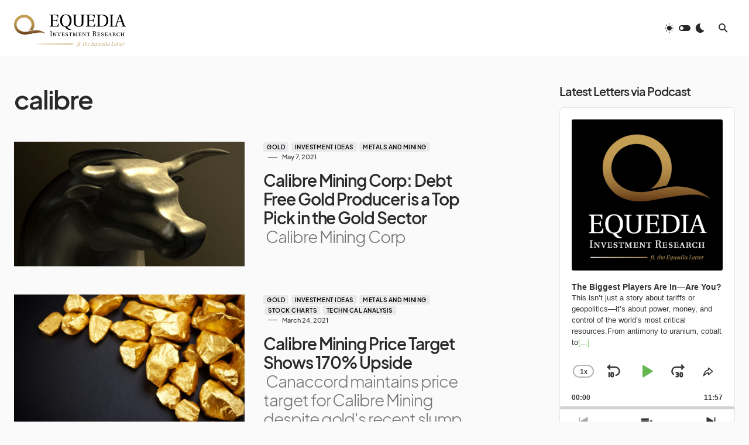

--- FILE ---
content_type: text/html; charset=UTF-8
request_url: https://www.equedia.com/tag/calibre/
body_size: 30313
content:
<!doctype html>
<html lang="en-US">
<head>
	<meta charset="UTF-8" />
	<meta name="viewport" content="width=device-width, initial-scale=1" />
	<link rel="profile" href="https://gmpg.org/xfn/11" />
	<meta name='robots' content='index, follow, max-image-preview:large, max-snippet:-1, max-video-preview:-1' />
	<style>img:is([sizes="auto" i], [sizes^="auto," i]) { contain-intrinsic-size: 3000px 1500px }</style>
	
	<!-- This site is optimized with the Yoast SEO Premium plugin v26.5 (Yoast SEO v26.5) - https://yoast.com/wordpress/plugins/seo/ -->
	<title>calibre Archives - Equedia Investment Research</title>
	<link rel="canonical" href="https://www.equedia.com/tag/calibre/" />
	<meta property="og:locale" content="en_US" />
	<meta property="og:type" content="article" />
	<meta property="og:title" content="calibre Archives" />
	<meta property="og:url" content="https://www.equedia.com/tag/calibre/" />
	<meta property="og:site_name" content="Equedia Investment Research" />
	<meta name="twitter:card" content="summary_large_image" />
	<meta name="twitter:site" content="@equedia" />
	<script type="application/ld+json" class="yoast-schema-graph">{"@context":"https://schema.org","@graph":[{"@type":"CollectionPage","@id":"https://www.equedia.com/tag/calibre/","url":"https://www.equedia.com/tag/calibre/","name":"calibre Archives - Equedia Investment Research","isPartOf":{"@id":"https://www.equedia.com/#website"},"primaryImageOfPage":{"@id":"https://www.equedia.com/tag/calibre/#primaryimage"},"image":{"@id":"https://www.equedia.com/tag/calibre/#primaryimage"},"thumbnailUrl":"https://www.equedia.com/wp-content/uploads/2021/05/goldbull.jpg","breadcrumb":{"@id":"https://www.equedia.com/tag/calibre/#breadcrumb"},"inLanguage":"en-US"},{"@type":"ImageObject","inLanguage":"en-US","@id":"https://www.equedia.com/tag/calibre/#primaryimage","url":"https://www.equedia.com/wp-content/uploads/2021/05/goldbull.jpg","contentUrl":"https://www.equedia.com/wp-content/uploads/2021/05/goldbull.jpg","width":2000,"height":1080,"caption":"A closeup of a bronze casting depicting a stylized bull in contrasting light representing a bull financial market on a isolated dark background"},{"@type":"BreadcrumbList","@id":"https://www.equedia.com/tag/calibre/#breadcrumb","itemListElement":[{"@type":"ListItem","position":1,"name":"Home","item":"https://www.equedia.com/"},{"@type":"ListItem","position":2,"name":"calibre"}]},{"@type":"WebSite","@id":"https://www.equedia.com/#website","url":"https://www.equedia.com/","name":"Equedia Investment Research","description":"Revealing the Truths About the Stock Market","potentialAction":[{"@type":"SearchAction","target":{"@type":"EntryPoint","urlTemplate":"https://www.equedia.com/?s={search_term_string}"},"query-input":{"@type":"PropertyValueSpecification","valueRequired":true,"valueName":"search_term_string"}}],"inLanguage":"en-US"}]}</script>
	<!-- / Yoast SEO Premium plugin. -->


<link rel='dns-prefetch' href='//www.equedia.com' />
<link rel="alternate" type="application/rss+xml" title="Equedia Investment Research &raquo; Feed" href="https://www.equedia.com/feed/" />
<link rel="alternate" type="application/rss+xml" title="Equedia Investment Research &raquo; Comments Feed" href="https://www.equedia.com/comments/feed/" />
<link rel="alternate" type="application/rss+xml" title="Equedia Investment Research &raquo; calibre Tag Feed" href="https://www.equedia.com/tag/calibre/feed/" />
			<link rel="preload" href="https://www.equedia.com/wp-content/plugins/canvas/assets/fonts/canvas-icons.woff" as="font" type="font/woff" crossorigin>
			<script>
window._wpemojiSettings = {"baseUrl":"https:\/\/s.w.org\/images\/core\/emoji\/16.0.1\/72x72\/","ext":".png","svgUrl":"https:\/\/s.w.org\/images\/core\/emoji\/16.0.1\/svg\/","svgExt":".svg","source":{"wpemoji":"https:\/\/www.equedia.com\/wp-includes\/js\/wp-emoji.js?ver=0b90b7559dc2713ca68611c98c572d17","twemoji":"https:\/\/www.equedia.com\/wp-includes\/js\/twemoji.js?ver=0b90b7559dc2713ca68611c98c572d17"}};
/**
 * @output wp-includes/js/wp-emoji-loader.js
 */

/**
 * Emoji Settings as exported in PHP via _print_emoji_detection_script().
 * @typedef WPEmojiSettings
 * @type {object}
 * @property {?object} source
 * @property {?string} source.concatemoji
 * @property {?string} source.twemoji
 * @property {?string} source.wpemoji
 * @property {?boolean} DOMReady
 * @property {?Function} readyCallback
 */

/**
 * Support tests.
 * @typedef SupportTests
 * @type {object}
 * @property {?boolean} flag
 * @property {?boolean} emoji
 */

/**
 * IIFE to detect emoji support and load Twemoji if needed.
 *
 * @param {Window} window
 * @param {Document} document
 * @param {WPEmojiSettings} settings
 */
( function wpEmojiLoader( window, document, settings ) {
	if ( typeof Promise === 'undefined' ) {
		return;
	}

	var sessionStorageKey = 'wpEmojiSettingsSupports';
	var tests = [ 'flag', 'emoji' ];

	/**
	 * Checks whether the browser supports offloading to a Worker.
	 *
	 * @since 6.3.0
	 *
	 * @private
	 *
	 * @returns {boolean}
	 */
	function supportsWorkerOffloading() {
		return (
			typeof Worker !== 'undefined' &&
			typeof OffscreenCanvas !== 'undefined' &&
			typeof URL !== 'undefined' &&
			URL.createObjectURL &&
			typeof Blob !== 'undefined'
		);
	}

	/**
	 * @typedef SessionSupportTests
	 * @type {object}
	 * @property {number} timestamp
	 * @property {SupportTests} supportTests
	 */

	/**
	 * Get support tests from session.
	 *
	 * @since 6.3.0
	 *
	 * @private
	 *
	 * @returns {?SupportTests} Support tests, or null if not set or older than 1 week.
	 */
	function getSessionSupportTests() {
		try {
			/** @type {SessionSupportTests} */
			var item = JSON.parse(
				sessionStorage.getItem( sessionStorageKey )
			);
			if (
				typeof item === 'object' &&
				typeof item.timestamp === 'number' &&
				new Date().valueOf() < item.timestamp + 604800 && // Note: Number is a week in seconds.
				typeof item.supportTests === 'object'
			) {
				return item.supportTests;
			}
		} catch ( e ) {}
		return null;
	}

	/**
	 * Persist the supports in session storage.
	 *
	 * @since 6.3.0
	 *
	 * @private
	 *
	 * @param {SupportTests} supportTests Support tests.
	 */
	function setSessionSupportTests( supportTests ) {
		try {
			/** @type {SessionSupportTests} */
			var item = {
				supportTests: supportTests,
				timestamp: new Date().valueOf()
			};

			sessionStorage.setItem(
				sessionStorageKey,
				JSON.stringify( item )
			);
		} catch ( e ) {}
	}

	/**
	 * Checks if two sets of Emoji characters render the same visually.
	 *
	 * This is used to determine if the browser is rendering an emoji with multiple data points
	 * correctly. set1 is the emoji in the correct form, using a zero-width joiner. set2 is the emoji
	 * in the incorrect form, using a zero-width space. If the two sets render the same, then the browser
	 * does not support the emoji correctly.
	 *
	 * This function may be serialized to run in a Worker. Therefore, it cannot refer to variables from the containing
	 * scope. Everything must be passed by parameters.
	 *
	 * @since 4.9.0
	 *
	 * @private
	 *
	 * @param {CanvasRenderingContext2D} context 2D Context.
	 * @param {string} set1 Set of Emoji to test.
	 * @param {string} set2 Set of Emoji to test.
	 *
	 * @return {boolean} True if the two sets render the same.
	 */
	function emojiSetsRenderIdentically( context, set1, set2 ) {
		// Cleanup from previous test.
		context.clearRect( 0, 0, context.canvas.width, context.canvas.height );
		context.fillText( set1, 0, 0 );
		var rendered1 = new Uint32Array(
			context.getImageData(
				0,
				0,
				context.canvas.width,
				context.canvas.height
			).data
		);

		// Cleanup from previous test.
		context.clearRect( 0, 0, context.canvas.width, context.canvas.height );
		context.fillText( set2, 0, 0 );
		var rendered2 = new Uint32Array(
			context.getImageData(
				0,
				0,
				context.canvas.width,
				context.canvas.height
			).data
		);

		return rendered1.every( function ( rendered2Data, index ) {
			return rendered2Data === rendered2[ index ];
		} );
	}

	/**
	 * Checks if the center point of a single emoji is empty.
	 *
	 * This is used to determine if the browser is rendering an emoji with a single data point
	 * correctly. The center point of an incorrectly rendered emoji will be empty. A correctly
	 * rendered emoji will have a non-zero value at the center point.
	 *
	 * This function may be serialized to run in a Worker. Therefore, it cannot refer to variables from the containing
	 * scope. Everything must be passed by parameters.
	 *
	 * @since 6.8.2
	 *
	 * @private
	 *
	 * @param {CanvasRenderingContext2D} context 2D Context.
	 * @param {string} emoji Emoji to test.
	 *
	 * @return {boolean} True if the center point is empty.
	 */
	function emojiRendersEmptyCenterPoint( context, emoji ) {
		// Cleanup from previous test.
		context.clearRect( 0, 0, context.canvas.width, context.canvas.height );
		context.fillText( emoji, 0, 0 );

		// Test if the center point (16, 16) is empty (0,0,0,0).
		var centerPoint = context.getImageData(16, 16, 1, 1);
		for ( var i = 0; i < centerPoint.data.length; i++ ) {
			if ( centerPoint.data[ i ] !== 0 ) {
				// Stop checking the moment it's known not to be empty.
				return false;
			}
		}

		return true;
	}

	/**
	 * Determines if the browser properly renders Emoji that Twemoji can supplement.
	 *
	 * This function may be serialized to run in a Worker. Therefore, it cannot refer to variables from the containing
	 * scope. Everything must be passed by parameters.
	 *
	 * @since 4.2.0
	 *
	 * @private
	 *
	 * @param {CanvasRenderingContext2D} context 2D Context.
	 * @param {string} type Whether to test for support of "flag" or "emoji".
	 * @param {Function} emojiSetsRenderIdentically Reference to emojiSetsRenderIdentically function, needed due to minification.
	 * @param {Function} emojiRendersEmptyCenterPoint Reference to emojiRendersEmptyCenterPoint function, needed due to minification.
	 *
	 * @return {boolean} True if the browser can render emoji, false if it cannot.
	 */
	function browserSupportsEmoji( context, type, emojiSetsRenderIdentically, emojiRendersEmptyCenterPoint ) {
		var isIdentical;

		switch ( type ) {
			case 'flag':
				/*
				 * Test for Transgender flag compatibility. Added in Unicode 13.
				 *
				 * To test for support, we try to render it, and compare the rendering to how it would look if
				 * the browser doesn't render it correctly (white flag emoji + transgender symbol).
				 */
				isIdentical = emojiSetsRenderIdentically(
					context,
					'\uD83C\uDFF3\uFE0F\u200D\u26A7\uFE0F', // as a zero-width joiner sequence
					'\uD83C\uDFF3\uFE0F\u200B\u26A7\uFE0F' // separated by a zero-width space
				);

				if ( isIdentical ) {
					return false;
				}

				/*
				 * Test for Sark flag compatibility. This is the least supported of the letter locale flags,
				 * so gives us an easy test for full support.
				 *
				 * To test for support, we try to render it, and compare the rendering to how it would look if
				 * the browser doesn't render it correctly ([C] + [Q]).
				 */
				isIdentical = emojiSetsRenderIdentically(
					context,
					'\uD83C\uDDE8\uD83C\uDDF6', // as the sequence of two code points
					'\uD83C\uDDE8\u200B\uD83C\uDDF6' // as the two code points separated by a zero-width space
				);

				if ( isIdentical ) {
					return false;
				}

				/*
				 * Test for English flag compatibility. England is a country in the United Kingdom, it
				 * does not have a two letter locale code but rather a five letter sub-division code.
				 *
				 * To test for support, we try to render it, and compare the rendering to how it would look if
				 * the browser doesn't render it correctly (black flag emoji + [G] + [B] + [E] + [N] + [G]).
				 */
				isIdentical = emojiSetsRenderIdentically(
					context,
					// as the flag sequence
					'\uD83C\uDFF4\uDB40\uDC67\uDB40\uDC62\uDB40\uDC65\uDB40\uDC6E\uDB40\uDC67\uDB40\uDC7F',
					// with each code point separated by a zero-width space
					'\uD83C\uDFF4\u200B\uDB40\uDC67\u200B\uDB40\uDC62\u200B\uDB40\uDC65\u200B\uDB40\uDC6E\u200B\uDB40\uDC67\u200B\uDB40\uDC7F'
				);

				return ! isIdentical;
			case 'emoji':
				/*
				 * Does Emoji 16.0 cause the browser to go splat?
				 *
				 * To test for Emoji 16.0 support, try to render a new emoji: Splatter.
				 *
				 * The splatter emoji is a single code point emoji. Testing for browser support
				 * required testing the center point of the emoji to see if it is empty.
				 *
				 * 0xD83E 0xDEDF (\uD83E\uDEDF) == 🫟 Splatter.
				 *
				 * When updating this test, please ensure that the emoji is either a single code point
				 * or switch to using the emojiSetsRenderIdentically function and testing with a zero-width
				 * joiner vs a zero-width space.
				 */
				var notSupported = emojiRendersEmptyCenterPoint( context, '\uD83E\uDEDF' );
				return ! notSupported;
		}

		return false;
	}

	/**
	 * Checks emoji support tests.
	 *
	 * This function may be serialized to run in a Worker. Therefore, it cannot refer to variables from the containing
	 * scope. Everything must be passed by parameters.
	 *
	 * @since 6.3.0
	 *
	 * @private
	 *
	 * @param {string[]} tests Tests.
	 * @param {Function} browserSupportsEmoji Reference to browserSupportsEmoji function, needed due to minification.
	 * @param {Function} emojiSetsRenderIdentically Reference to emojiSetsRenderIdentically function, needed due to minification.
	 * @param {Function} emojiRendersEmptyCenterPoint Reference to emojiRendersEmptyCenterPoint function, needed due to minification.
	 *
	 * @return {SupportTests} Support tests.
	 */
	function testEmojiSupports( tests, browserSupportsEmoji, emojiSetsRenderIdentically, emojiRendersEmptyCenterPoint ) {
		var canvas;
		if (
			typeof WorkerGlobalScope !== 'undefined' &&
			self instanceof WorkerGlobalScope
		) {
			canvas = new OffscreenCanvas( 300, 150 ); // Dimensions are default for HTMLCanvasElement.
		} else {
			canvas = document.createElement( 'canvas' );
		}

		var context = canvas.getContext( '2d', { willReadFrequently: true } );

		/*
		 * Chrome on OS X added native emoji rendering in M41. Unfortunately,
		 * it doesn't work when the font is bolder than 500 weight. So, we
		 * check for bold rendering support to avoid invisible emoji in Chrome.
		 */
		context.textBaseline = 'top';
		context.font = '600 32px Arial';

		var supports = {};
		tests.forEach( function ( test ) {
			supports[ test ] = browserSupportsEmoji( context, test, emojiSetsRenderIdentically, emojiRendersEmptyCenterPoint );
		} );
		return supports;
	}

	/**
	 * Adds a script to the head of the document.
	 *
	 * @ignore
	 *
	 * @since 4.2.0
	 *
	 * @param {string} src The url where the script is located.
	 *
	 * @return {void}
	 */
	function addScript( src ) {
		var script = document.createElement( 'script' );
		script.src = src;
		script.defer = true;
		document.head.appendChild( script );
	}

	settings.supports = {
		everything: true,
		everythingExceptFlag: true
	};

	// Create a promise for DOMContentLoaded since the worker logic may finish after the event has fired.
	var domReadyPromise = new Promise( function ( resolve ) {
		document.addEventListener( 'DOMContentLoaded', resolve, {
			once: true
		} );
	} );

	// Obtain the emoji support from the browser, asynchronously when possible.
	new Promise( function ( resolve ) {
		var supportTests = getSessionSupportTests();
		if ( supportTests ) {
			resolve( supportTests );
			return;
		}

		if ( supportsWorkerOffloading() ) {
			try {
				// Note that the functions are being passed as arguments due to minification.
				var workerScript =
					'postMessage(' +
					testEmojiSupports.toString() +
					'(' +
					[
						JSON.stringify( tests ),
						browserSupportsEmoji.toString(),
						emojiSetsRenderIdentically.toString(),
						emojiRendersEmptyCenterPoint.toString()
					].join( ',' ) +
					'));';
				var blob = new Blob( [ workerScript ], {
					type: 'text/javascript'
				} );
				var worker = new Worker( URL.createObjectURL( blob ), { name: 'wpTestEmojiSupports' } );
				worker.onmessage = function ( event ) {
					supportTests = event.data;
					setSessionSupportTests( supportTests );
					worker.terminate();
					resolve( supportTests );
				};
				return;
			} catch ( e ) {}
		}

		supportTests = testEmojiSupports( tests, browserSupportsEmoji, emojiSetsRenderIdentically, emojiRendersEmptyCenterPoint );
		setSessionSupportTests( supportTests );
		resolve( supportTests );
	} )
		// Once the browser emoji support has been obtained from the session, finalize the settings.
		.then( function ( supportTests ) {
			/*
			 * Tests the browser support for flag emojis and other emojis, and adjusts the
			 * support settings accordingly.
			 */
			for ( var test in supportTests ) {
				settings.supports[ test ] = supportTests[ test ];

				settings.supports.everything =
					settings.supports.everything && settings.supports[ test ];

				if ( 'flag' !== test ) {
					settings.supports.everythingExceptFlag =
						settings.supports.everythingExceptFlag &&
						settings.supports[ test ];
				}
			}

			settings.supports.everythingExceptFlag =
				settings.supports.everythingExceptFlag &&
				! settings.supports.flag;

			// Sets DOMReady to false and assigns a ready function to settings.
			settings.DOMReady = false;
			settings.readyCallback = function () {
				settings.DOMReady = true;
			};
		} )
		.then( function () {
			return domReadyPromise;
		} )
		.then( function () {
			// When the browser can not render everything we need to load a polyfill.
			if ( ! settings.supports.everything ) {
				settings.readyCallback();

				var src = settings.source || {};

				if ( src.concatemoji ) {
					addScript( src.concatemoji );
				} else if ( src.wpemoji && src.twemoji ) {
					addScript( src.twemoji );
					addScript( src.wpemoji );
				}
			}
		} );
} )( window, document, window._wpemojiSettings );
</script>
<link rel='stylesheet' id='dashicons-css' href='https://www.equedia.com/wp-includes/css/dashicons.css?ver=0b90b7559dc2713ca68611c98c572d17' media='all' />
<link rel='stylesheet' id='post-views-counter-frontend-css' href='https://www.equedia.com/wp-content/plugins/post-views-counter/css/frontend.css?ver=1.6.0' media='all' />
<link rel='stylesheet' id='canvas-css' href='https://www.equedia.com/wp-content/plugins/canvas/assets/css/canvas.css?ver=2.5.1' media='all' />
<link rel='alternate stylesheet' id='powerkit-icons-css' href='https://www.equedia.com/wp-content/plugins/powerkit/assets/fonts/powerkit-icons.woff?ver=3.0.4' as='font' type='font/wof' crossorigin />
<link rel='stylesheet' id='powerkit-css' href='https://www.equedia.com/wp-content/plugins/powerkit/assets/css/powerkit.css?ver=3.0.4' media='all' />
<style id='wp-emoji-styles-inline-css'>

	img.wp-smiley, img.emoji {
		display: inline !important;
		border: none !important;
		box-shadow: none !important;
		height: 1em !important;
		width: 1em !important;
		margin: 0 0.07em !important;
		vertical-align: -0.1em !important;
		background: none !important;
		padding: 0 !important;
	}
</style>
<link rel='stylesheet' id='wp-block-library-css' href='https://www.equedia.com/wp-includes/css/dist/block-library/style.css?ver=0b90b7559dc2713ca68611c98c572d17' media='all' />
<style id='classic-theme-styles-inline-css'>
/**
 * These rules are needed for backwards compatibility.
 * They should match the button element rules in the base theme.json file.
 */
.wp-block-button__link {
	color: #ffffff;
	background-color: #32373c;
	border-radius: 9999px; /* 100% causes an oval, but any explicit but really high value retains the pill shape. */

	/* This needs a low specificity so it won't override the rules from the button element if defined in theme.json. */
	box-shadow: none;
	text-decoration: none;

	/* The extra 2px are added to size solids the same as the outline versions.*/
	padding: calc(0.667em + 2px) calc(1.333em + 2px);

	font-size: 1.125em;
}

.wp-block-file__button {
	background: #32373c;
	color: #ffffff;
	text-decoration: none;
}

</style>
<link rel='stylesheet' id='canvas-block-alert-style-css' href='https://www.equedia.com/wp-content/plugins/canvas/components/basic-elements/block-alert/block.css?ver=1751786137' media='all' />
<link rel='stylesheet' id='canvas-block-progress-style-css' href='https://www.equedia.com/wp-content/plugins/canvas/components/basic-elements/block-progress/block.css?ver=1751786137' media='all' />
<link rel='stylesheet' id='canvas-block-collapsibles-style-css' href='https://www.equedia.com/wp-content/plugins/canvas/components/basic-elements/block-collapsibles/block.css?ver=1751786137' media='all' />
<link rel='stylesheet' id='canvas-block-tabs-style-css' href='https://www.equedia.com/wp-content/plugins/canvas/components/basic-elements/block-tabs/block.css?ver=1751786137' media='all' />
<link rel='stylesheet' id='canvas-block-section-heading-style-css' href='https://www.equedia.com/wp-content/plugins/canvas/components/basic-elements/block-section-heading/block.css?ver=1751786137' media='all' />
<link rel='stylesheet' id='canvas-block-row-style-css' href='https://www.equedia.com/wp-content/plugins/canvas/components/layout-blocks/block-row/block-row.css?ver=1751786137' media='all' />
<link rel='stylesheet' id='canvas-justified-gallery-block-style-css' href='https://www.equedia.com/wp-content/plugins/canvas/components/justified-gallery/block/block-justified-gallery.css?ver=1751786137' media='all' />
<link rel='stylesheet' id='canvas-slider-gallery-block-style-css' href='https://www.equedia.com/wp-content/plugins/canvas/components/slider-gallery/block/block-slider-gallery.css?ver=1751786137' media='all' />
<link rel='stylesheet' id='canvas-block-posts-sidebar-css' href='https://www.equedia.com/wp-content/plugins/canvas/components/posts/block-posts-sidebar/block-posts-sidebar.css?ver=1751786137' media='all' />
<style id='global-styles-inline-css'>
:root{--wp--preset--aspect-ratio--square: 1;--wp--preset--aspect-ratio--4-3: 4/3;--wp--preset--aspect-ratio--3-4: 3/4;--wp--preset--aspect-ratio--3-2: 3/2;--wp--preset--aspect-ratio--2-3: 2/3;--wp--preset--aspect-ratio--16-9: 16/9;--wp--preset--aspect-ratio--9-16: 9/16;--wp--preset--color--black: #000000;--wp--preset--color--cyan-bluish-gray: #abb8c3;--wp--preset--color--white: #FFFFFF;--wp--preset--color--pale-pink: #f78da7;--wp--preset--color--vivid-red: #cf2e2e;--wp--preset--color--luminous-vivid-orange: #ff6900;--wp--preset--color--luminous-vivid-amber: #fcb900;--wp--preset--color--light-green-cyan: #7bdcb5;--wp--preset--color--vivid-green-cyan: #00d084;--wp--preset--color--pale-cyan-blue: #8ed1fc;--wp--preset--color--vivid-cyan-blue: #0693e3;--wp--preset--color--vivid-purple: #9b51e0;--wp--preset--color--blue: #1830cc;--wp--preset--color--green: #03a988;--wp--preset--color--orange: #FFBC49;--wp--preset--color--red: #fb0d48;--wp--preset--color--secondary-bg: #f8f3ee;--wp--preset--color--accent-bg: #ddefe9;--wp--preset--color--secondary: #818181;--wp--preset--color--primary: #292929;--wp--preset--color--gray-50: #f8f9fa;--wp--preset--color--gray-100: #f8f9fb;--wp--preset--color--gray-200: #e9ecef;--wp--preset--color--gray-300: #dee2e6;--wp--preset--gradient--vivid-cyan-blue-to-vivid-purple: linear-gradient(135deg,rgba(6,147,227,1) 0%,rgb(155,81,224) 100%);--wp--preset--gradient--light-green-cyan-to-vivid-green-cyan: linear-gradient(135deg,rgb(122,220,180) 0%,rgb(0,208,130) 100%);--wp--preset--gradient--luminous-vivid-amber-to-luminous-vivid-orange: linear-gradient(135deg,rgba(252,185,0,1) 0%,rgba(255,105,0,1) 100%);--wp--preset--gradient--luminous-vivid-orange-to-vivid-red: linear-gradient(135deg,rgba(255,105,0,1) 0%,rgb(207,46,46) 100%);--wp--preset--gradient--very-light-gray-to-cyan-bluish-gray: linear-gradient(135deg,rgb(238,238,238) 0%,rgb(169,184,195) 100%);--wp--preset--gradient--cool-to-warm-spectrum: linear-gradient(135deg,rgb(74,234,220) 0%,rgb(151,120,209) 20%,rgb(207,42,186) 40%,rgb(238,44,130) 60%,rgb(251,105,98) 80%,rgb(254,248,76) 100%);--wp--preset--gradient--blush-light-purple: linear-gradient(135deg,rgb(255,206,236) 0%,rgb(152,150,240) 100%);--wp--preset--gradient--blush-bordeaux: linear-gradient(135deg,rgb(254,205,165) 0%,rgb(254,45,45) 50%,rgb(107,0,62) 100%);--wp--preset--gradient--luminous-dusk: linear-gradient(135deg,rgb(255,203,112) 0%,rgb(199,81,192) 50%,rgb(65,88,208) 100%);--wp--preset--gradient--pale-ocean: linear-gradient(135deg,rgb(255,245,203) 0%,rgb(182,227,212) 50%,rgb(51,167,181) 100%);--wp--preset--gradient--electric-grass: linear-gradient(135deg,rgb(202,248,128) 0%,rgb(113,206,126) 100%);--wp--preset--gradient--midnight: linear-gradient(135deg,rgb(2,3,129) 0%,rgb(40,116,252) 100%);--wp--preset--font-size--small: 13px;--wp--preset--font-size--medium: 20px;--wp--preset--font-size--large: 36px;--wp--preset--font-size--x-large: 42px;--wp--preset--font-size--regular: 16px;--wp--preset--font-size--huge: 48px;--wp--preset--spacing--20: 0.44rem;--wp--preset--spacing--30: 0.67rem;--wp--preset--spacing--40: 1rem;--wp--preset--spacing--50: 1.5rem;--wp--preset--spacing--60: 2.25rem;--wp--preset--spacing--70: 3.38rem;--wp--preset--spacing--80: 5.06rem;--wp--preset--shadow--natural: 6px 6px 9px rgba(0, 0, 0, 0.2);--wp--preset--shadow--deep: 12px 12px 50px rgba(0, 0, 0, 0.4);--wp--preset--shadow--sharp: 6px 6px 0px rgba(0, 0, 0, 0.2);--wp--preset--shadow--outlined: 6px 6px 0px -3px rgba(255, 255, 255, 1), 6px 6px rgba(0, 0, 0, 1);--wp--preset--shadow--crisp: 6px 6px 0px rgba(0, 0, 0, 1);}:where(.is-layout-flex){gap: 0.5em;}:where(.is-layout-grid){gap: 0.5em;}body .is-layout-flex{display: flex;}.is-layout-flex{flex-wrap: wrap;align-items: center;}.is-layout-flex > :is(*, div){margin: 0;}body .is-layout-grid{display: grid;}.is-layout-grid > :is(*, div){margin: 0;}:where(.wp-block-columns.is-layout-flex){gap: 2em;}:where(.wp-block-columns.is-layout-grid){gap: 2em;}:where(.wp-block-post-template.is-layout-flex){gap: 1.25em;}:where(.wp-block-post-template.is-layout-grid){gap: 1.25em;}.has-black-color{color: var(--wp--preset--color--black) !important;}.has-cyan-bluish-gray-color{color: var(--wp--preset--color--cyan-bluish-gray) !important;}.has-white-color{color: var(--wp--preset--color--white) !important;}.has-pale-pink-color{color: var(--wp--preset--color--pale-pink) !important;}.has-vivid-red-color{color: var(--wp--preset--color--vivid-red) !important;}.has-luminous-vivid-orange-color{color: var(--wp--preset--color--luminous-vivid-orange) !important;}.has-luminous-vivid-amber-color{color: var(--wp--preset--color--luminous-vivid-amber) !important;}.has-light-green-cyan-color{color: var(--wp--preset--color--light-green-cyan) !important;}.has-vivid-green-cyan-color{color: var(--wp--preset--color--vivid-green-cyan) !important;}.has-pale-cyan-blue-color{color: var(--wp--preset--color--pale-cyan-blue) !important;}.has-vivid-cyan-blue-color{color: var(--wp--preset--color--vivid-cyan-blue) !important;}.has-vivid-purple-color{color: var(--wp--preset--color--vivid-purple) !important;}.has-black-background-color{background-color: var(--wp--preset--color--black) !important;}.has-cyan-bluish-gray-background-color{background-color: var(--wp--preset--color--cyan-bluish-gray) !important;}.has-white-background-color{background-color: var(--wp--preset--color--white) !important;}.has-pale-pink-background-color{background-color: var(--wp--preset--color--pale-pink) !important;}.has-vivid-red-background-color{background-color: var(--wp--preset--color--vivid-red) !important;}.has-luminous-vivid-orange-background-color{background-color: var(--wp--preset--color--luminous-vivid-orange) !important;}.has-luminous-vivid-amber-background-color{background-color: var(--wp--preset--color--luminous-vivid-amber) !important;}.has-light-green-cyan-background-color{background-color: var(--wp--preset--color--light-green-cyan) !important;}.has-vivid-green-cyan-background-color{background-color: var(--wp--preset--color--vivid-green-cyan) !important;}.has-pale-cyan-blue-background-color{background-color: var(--wp--preset--color--pale-cyan-blue) !important;}.has-vivid-cyan-blue-background-color{background-color: var(--wp--preset--color--vivid-cyan-blue) !important;}.has-vivid-purple-background-color{background-color: var(--wp--preset--color--vivid-purple) !important;}.has-black-border-color{border-color: var(--wp--preset--color--black) !important;}.has-cyan-bluish-gray-border-color{border-color: var(--wp--preset--color--cyan-bluish-gray) !important;}.has-white-border-color{border-color: var(--wp--preset--color--white) !important;}.has-pale-pink-border-color{border-color: var(--wp--preset--color--pale-pink) !important;}.has-vivid-red-border-color{border-color: var(--wp--preset--color--vivid-red) !important;}.has-luminous-vivid-orange-border-color{border-color: var(--wp--preset--color--luminous-vivid-orange) !important;}.has-luminous-vivid-amber-border-color{border-color: var(--wp--preset--color--luminous-vivid-amber) !important;}.has-light-green-cyan-border-color{border-color: var(--wp--preset--color--light-green-cyan) !important;}.has-vivid-green-cyan-border-color{border-color: var(--wp--preset--color--vivid-green-cyan) !important;}.has-pale-cyan-blue-border-color{border-color: var(--wp--preset--color--pale-cyan-blue) !important;}.has-vivid-cyan-blue-border-color{border-color: var(--wp--preset--color--vivid-cyan-blue) !important;}.has-vivid-purple-border-color{border-color: var(--wp--preset--color--vivid-purple) !important;}.has-vivid-cyan-blue-to-vivid-purple-gradient-background{background: var(--wp--preset--gradient--vivid-cyan-blue-to-vivid-purple) !important;}.has-light-green-cyan-to-vivid-green-cyan-gradient-background{background: var(--wp--preset--gradient--light-green-cyan-to-vivid-green-cyan) !important;}.has-luminous-vivid-amber-to-luminous-vivid-orange-gradient-background{background: var(--wp--preset--gradient--luminous-vivid-amber-to-luminous-vivid-orange) !important;}.has-luminous-vivid-orange-to-vivid-red-gradient-background{background: var(--wp--preset--gradient--luminous-vivid-orange-to-vivid-red) !important;}.has-very-light-gray-to-cyan-bluish-gray-gradient-background{background: var(--wp--preset--gradient--very-light-gray-to-cyan-bluish-gray) !important;}.has-cool-to-warm-spectrum-gradient-background{background: var(--wp--preset--gradient--cool-to-warm-spectrum) !important;}.has-blush-light-purple-gradient-background{background: var(--wp--preset--gradient--blush-light-purple) !important;}.has-blush-bordeaux-gradient-background{background: var(--wp--preset--gradient--blush-bordeaux) !important;}.has-luminous-dusk-gradient-background{background: var(--wp--preset--gradient--luminous-dusk) !important;}.has-pale-ocean-gradient-background{background: var(--wp--preset--gradient--pale-ocean) !important;}.has-electric-grass-gradient-background{background: var(--wp--preset--gradient--electric-grass) !important;}.has-midnight-gradient-background{background: var(--wp--preset--gradient--midnight) !important;}.has-small-font-size{font-size: var(--wp--preset--font-size--small) !important;}.has-medium-font-size{font-size: var(--wp--preset--font-size--medium) !important;}.has-large-font-size{font-size: var(--wp--preset--font-size--large) !important;}.has-x-large-font-size{font-size: var(--wp--preset--font-size--x-large) !important;}
:where(.wp-block-post-template.is-layout-flex){gap: 1.25em;}:where(.wp-block-post-template.is-layout-grid){gap: 1.25em;}
:where(.wp-block-columns.is-layout-flex){gap: 2em;}:where(.wp-block-columns.is-layout-grid){gap: 2em;}
:root :where(.wp-block-pullquote){font-size: 1.5em;line-height: 1.6;}
</style>
<link rel='stylesheet' id='absolute-reviews-css' href='https://www.equedia.com/wp-content/plugins/absolute-reviews/public/css/absolute-reviews-public.css?ver=1.1.6' media='all' />
<link rel='stylesheet' id='canvas-block-heading-style-css' href='https://www.equedia.com/wp-content/plugins/canvas/components/content-formatting/block-heading/block.css?ver=1751786137' media='all' />
<link rel='stylesheet' id='canvas-block-list-style-css' href='https://www.equedia.com/wp-content/plugins/canvas/components/content-formatting/block-list/block.css?ver=1751786137' media='all' />
<link rel='stylesheet' id='canvas-block-paragraph-style-css' href='https://www.equedia.com/wp-content/plugins/canvas/components/content-formatting/block-paragraph/block.css?ver=1751786137' media='all' />
<link rel='stylesheet' id='canvas-block-separator-style-css' href='https://www.equedia.com/wp-content/plugins/canvas/components/content-formatting/block-separator/block.css?ver=1751786137' media='all' />
<link rel='stylesheet' id='canvas-block-group-style-css' href='https://www.equedia.com/wp-content/plugins/canvas/components/basic-elements/block-group/block.css?ver=1751786137' media='all' />
<link rel='stylesheet' id='canvas-block-cover-style-css' href='https://www.equedia.com/wp-content/plugins/canvas/components/basic-elements/block-cover/block.css?ver=1751786137' media='all' />
<link rel='stylesheet' id='powerkit-author-box-css' href='https://www.equedia.com/wp-content/plugins/powerkit/modules/author-box/public/css/public-powerkit-author-box.css?ver=3.0.4' media='all' />
<link rel='stylesheet' id='powerkit-basic-elements-css' href='https://www.equedia.com/wp-content/plugins/powerkit/modules/basic-elements/public/css/public-powerkit-basic-elements.css?ver=3.0.4' media='screen' />
<link rel='stylesheet' id='powerkit-coming-soon-css' href='https://www.equedia.com/wp-content/plugins/powerkit/modules/coming-soon/public/css/public-powerkit-coming-soon.css?ver=3.0.4' media='all' />
<link rel='stylesheet' id='powerkit-content-formatting-css' href='https://www.equedia.com/wp-content/plugins/powerkit/modules/content-formatting/public/css/public-powerkit-content-formatting.css?ver=3.0.4' media='all' />
<link rel='stylesheet' id='powerkit-сontributors-css' href='https://www.equedia.com/wp-content/plugins/powerkit/modules/contributors/public/css/public-powerkit-contributors.css?ver=3.0.4' media='all' />
<link rel='stylesheet' id='powerkit-facebook-css' href='https://www.equedia.com/wp-content/plugins/powerkit/modules/facebook/public/css/public-powerkit-facebook.css?ver=3.0.4' media='all' />
<link rel='stylesheet' id='powerkit-featured-categories-css' href='https://www.equedia.com/wp-content/plugins/powerkit/modules/featured-categories/public/css/public-powerkit-featured-categories.css?ver=3.0.4' media='all' />
<link rel='stylesheet' id='powerkit-inline-posts-css' href='https://www.equedia.com/wp-content/plugins/powerkit/modules/inline-posts/public/css/public-powerkit-inline-posts.css?ver=3.0.4' media='all' />
<link rel='stylesheet' id='powerkit-instagram-css' href='https://www.equedia.com/wp-content/plugins/powerkit/modules/instagram/public/css/public-powerkit-instagram.css?ver=3.0.4' media='all' />
<link rel='stylesheet' id='powerkit-justified-gallery-css' href='https://www.equedia.com/wp-content/plugins/powerkit/modules/justified-gallery/public/css/public-powerkit-justified-gallery.css?ver=3.0.4' media='all' />
<link rel='stylesheet' id='glightbox-css' href='https://www.equedia.com/wp-content/plugins/powerkit/modules/lightbox/public/css/glightbox.min.css?ver=3.0.4' media='all' />
<link rel='stylesheet' id='powerkit-lightbox-css' href='https://www.equedia.com/wp-content/plugins/powerkit/modules/lightbox/public/css/public-powerkit-lightbox.css?ver=3.0.4' media='all' />
<link rel='stylesheet' id='powerkit-opt-in-forms-css' href='https://www.equedia.com/wp-content/plugins/powerkit/modules/opt-in-forms/public/css/public-powerkit-opt-in-forms.css?ver=3.0.4' media='all' />
<link rel='stylesheet' id='powerkit-pinterest-css' href='https://www.equedia.com/wp-content/plugins/powerkit/modules/pinterest/public/css/public-powerkit-pinterest.css?ver=3.0.4' media='all' />
<link rel='stylesheet' id='powerkit-widget-posts-css' href='https://www.equedia.com/wp-content/plugins/powerkit/modules/posts/public/css/public-powerkit-widget-posts.css?ver=3.0.4' media='all' />
<link rel='stylesheet' id='powerkit-scroll-to-top-css' href='https://www.equedia.com/wp-content/plugins/powerkit/modules/scroll-to-top/public/css/public-powerkit-scroll-to-top.css?ver=3.0.4' media='all' />
<link rel='stylesheet' id='powerkit-share-buttons-css' href='https://www.equedia.com/wp-content/plugins/powerkit/modules/share-buttons/public/css/public-powerkit-share-buttons.css?ver=3.0.4' media='all' />
<link rel='stylesheet' id='powerkit-slider-gallery-css' href='https://www.equedia.com/wp-content/plugins/powerkit/modules/slider-gallery/public/css/public-powerkit-slider-gallery.css?ver=3.0.4' media='all' />
<link rel='stylesheet' id='powerkit-social-links-css' href='https://www.equedia.com/wp-content/plugins/powerkit/modules/social-links/public/css/public-powerkit-social-links.css?ver=3.0.4' media='all' />
<link rel='stylesheet' id='powerkit-twitter-css' href='https://www.equedia.com/wp-content/plugins/powerkit/modules/twitter/public/css/public-powerkit-twitter.css?ver=3.0.4' media='all' />
<link rel='stylesheet' id='powerkit-widget-about-css' href='https://www.equedia.com/wp-content/plugins/powerkit/modules/widget-about/public/css/public-powerkit-widget-about.css?ver=3.0.4' media='all' />
<link rel='stylesheet' id='stcr-style-css' href='https://www.equedia.com/wp-content/plugins/subscribe-to-comments-reloaded/includes/css/stcr-style.css?ver=0b90b7559dc2713ca68611c98c572d17' media='all' />
<link rel='stylesheet' id='crp-style-rounded-thumbs-css' href='https://www.equedia.com/wp-content/plugins/contextual-related-posts/css/rounded-thumbs.min.css?ver=4.1.0' media='all' />
<style id='crp-style-rounded-thumbs-inline-css'>

			.crp_related.crp-rounded-thumbs a {
				width: 150px;
                height: 150px;
				text-decoration: none;
			}
			.crp_related.crp-rounded-thumbs img {
				max-width: 150px;
				margin: auto;
			}
			.crp_related.crp-rounded-thumbs .crp_title {
				width: 100%;
			}
			
</style>
<link rel='stylesheet' id='csco-styles-css' href='https://www.equedia.com/wp-content/themes/blueprint/style.css?ver=1.1.0' media='all' />
<style id='csco-styles-inline-css'>
.searchwp-live-search-no-min-chars:after { content: "Continue typing" }
</style>
<link rel='stylesheet' id='tablepress-default-css' href='https://www.equedia.com/wp-content/plugins/tablepress/css/build/default.css?ver=3.2.5' media='all' />
<style id='csco-theme-fonts-inline-css'>
@font-face {font-family: plus-jakarta-sans;src: url('https://www.equedia.com/wp-content/themes/blueprint/assets/static/fonts/plus-jakarta-sans-300.woff2') format('woff2'),url('https://www.equedia.com/wp-content/themes/blueprint/assets/static/fonts/plus-jakarta-sans-300.woff') format('woff');font-weight: 300;font-style: normal;font-display: swap;}@font-face {font-family: plus-jakarta-sans;src: url('https://www.equedia.com/wp-content/themes/blueprint/assets/static/fonts/plus-jakarta-sans-regular.woff2') format('woff2'),url('https://www.equedia.com/wp-content/themes/blueprint/assets/static/fonts/plus-jakarta-sans-regular.woff') format('woff');font-weight: 400;font-style: normal;font-display: swap;}@font-face {font-family: plus-jakarta-sans;src: url('https://www.equedia.com/wp-content/themes/blueprint/assets/static/fonts/plus-jakarta-sans-500.woff2') format('woff2'),url('https://www.equedia.com/wp-content/themes/blueprint/assets/static/fonts/plus-jakarta-sans-500.woff') format('woff');font-weight: 500;font-style: normal;font-display: swap;}@font-face {font-family: plus-jakarta-sans;src: url('https://www.equedia.com/wp-content/themes/blueprint/assets/static/fonts/plus-jakarta-sans-600.woff2') format('woff2'),url('https://www.equedia.com/wp-content/themes/blueprint/assets/static/fonts/plus-jakarta-sans-600.woff') format('woff');font-weight: 600;font-style: normal;font-display: swap;}@font-face {font-family: plus-jakarta-sans;src: url('https://www.equedia.com/wp-content/themes/blueprint/assets/static/fonts/plus-jakarta-sans-700.woff2') format('woff2'),url('https://www.equedia.com/wp-content/themes/blueprint/assets/static/fonts/plus-jakarta-sans-700.woff') format('woff');font-weight: 700;font-style: normal;font-display: swap;}
</style>
<style id='csco-customizer-output-styles-inline-css'>
:root, [data-site-scheme="default"]{--cs-color-site-background:#fafafa;--cs-color-header-background:#ffffff;--cs-color-header-background-alpha:rgba(255,255,255,0.85);--cs-color-submenu-background:rgba(255,255,255,0.85);--cs-color-search-background:rgba(255,255,255,0.85);--cs-color-multi-column-background:rgba(255,255,255,0.85);--cs-color-fullscreen-menu-background:rgba(255,255,255,0.85);--cs-color-footer-background:#ffffff;--cs-color-footer-bottom-background:#fafafa;}:root, [data-scheme="default"]{--cs-color-overlay-background:rgba(0,0,0,0.15);--cs-color-overlay-secondary-background:rgba(0,0,0,0.35);--cs-color-link:#000000;--cs-color-link-hover:#a3a3a3;--cs-color-accent:#191919;--cs-color-secondary:#a3a3a3;--cs-palette-color-secondary:#a3a3a3;--cs-color-button:#292929;--cs-color-button-contrast:#ffffff;--cs-color-button-hover:#515151;--cs-color-button-hover-contrast:#ffffff;--cs-color-category:#e9e9eb;--cs-color-category-contrast:#000000;--cs-color-category-hover:#454558;--cs-color-category-hover-contrast:#ffffff;--cs-color-tags:#ededed;--cs-color-tags-contrast:#292929;--cs-color-tags-hover:#000000;--cs-color-tags-hover-contrast:#ffffff;--cs-color-post-meta:#292929;--cs-color-post-meta-link:#292929;--cs-color-post-meta-link-hover:#818181;--cs-color-excerpt:#717275;--cs-color-badge-primary:#484f7e;--cs-color-badge-secondary:#ededed;--cs-color-badge-success:#9db8ad;--cs-color-badge-danger:#cfa0b1;--cs-color-badge-warning:#cac6b4;--cs-color-badge-info:#5c6693;--cs-color-badge-dark:#000000;--cs-color-badge-light:#fafafa;}[data-scheme="default"] [class*="-badge"][class*="-primary"]{--cs-color-badge-dark-contrast:#ffffff;}[data-scheme="default"] [class*="-badge"][class*="-secondary"]{--cs-color-badge-light-contrast:#000000;}[data-scheme="default"] [class*="-badge"][class*="-success"]{--cs-color-badge-dark-contrast:#ffffff;}[data-scheme="default"] [class*="-badge"][class*="-danger"]{--cs-color-badge-dark-contrast:#ffffff;}[data-scheme="default"] [class*="-badge"][class*="-warning"]{--cs-color-badge-dark-contrast:#ffffff;}[data-scheme="default"] [class*="-badge"][class*="-info"]{--cs-color-badge-dark-contrast:#ffffff;}[data-scheme="default"] [class*="-badge"][class*="-dark"]{--cs-color-badge-dark-contrast:#ffffff;}[data-scheme="default"] [class*="-badge"][class*="-light"]{--cs-color-badge-light-contrast:#000000;}[data-site-scheme="dark"]{--cs-color-site-background:#1c1c1c;--cs-color-header-background:#1c1c1c;--cs-color-header-background-alpha:rgba(28,28,28,0.85);--cs-color-submenu-background:rgba(28,28,28,0.85);--cs-color-search-background:rgba(28,28,28,0.85);--cs-color-multi-column-background:rgba(28,28,28,0.85);--cs-color-fullscreen-menu-background:rgba(28,28,28,0.85);--cs-color-footer-background:#292929;--cs-color-footer-bottom-background:#1c1c1c;--cs-color-overlay-background:rgba(0,0,0,0.15);--cs-color-overlay-secondary-background:rgba(0,0,0,0.35);--cs-color-link:#ffffff;--cs-color-link-hover:rgba(255,255,255,0.75);}:root{--cs-color-submenu-background-dark:rgba(28,28,28,0.85);--cs-color-search-background-dark:rgba(28,28,28,0.85);--cs-color-multi-column-background-dark:rgba(28,28,28,0.85);--cs-layout-elements-border-radius:0px;--cs-thumbnail-border-radius:0px;--cs-button-border-radius:4px;--cnvs-tabs-border-radius:4px;--cs-input-border-radius:4px;--cs-badge-border-radius:4px;--cs-category-label-border-radius:4px;--cs-header-initial-height:96px;}[data-scheme="dark"]{--cs-color-accent:#191919;--cs-color-secondary:#bcbcbc;--cs-palette-color-secondary:#bcbcbc;--cs-color-button:#292929;--cs-color-button-contrast:#ffffff;--cs-color-button-hover:#7a7a7a;--cs-color-button-hover-contrast:#ffffff;--cs-color-category:#e9e9eb;--cs-color-category-contrast:#000000;--cs-color-category-hover:#818181;--cs-color-category-hover-contrast:#ffffff;--cs-color-post-meta:#ffffff;--cs-color-post-meta-link:#ffffff;--cs-color-post-meta-link-hover:#818181;--cs-color-excerpt:#e0e0e0;--cs-color-badge-primary:#484f7e;--cs-color-badge-secondary:#ededed;--cs-color-badge-success:#9db8ad;--cs-color-badge-danger:#cfa0b1;--cs-color-badge-warning:#cac6b4;--cs-color-badge-info:#5c6693;--cs-color-badge-dark:rgba(255,255,255,0.7);--cs-color-badge-light:rgb(238,238,238);}[data-scheme="dark"] [class*="-badge"][class*="-primary"]{--cs-color-badge-dark-contrast:#ffffff;}[data-scheme="dark"] [class*="-badge"][class*="-secondary"]{--cs-color-badge-light-contrast:#000000;}[data-scheme="dark"] [class*="-badge"][class*="-success"]{--cs-color-badge-dark-contrast:#ffffff;}[data-scheme="dark"] [class*="-badge"][class*="-danger"]{--cs-color-badge-dark-contrast:#ffffff;}[data-scheme="dark"] [class*="-badge"][class*="-warning"]{--cs-color-badge-dark-contrast:#ffffff;}[data-scheme="dark"] [class*="-badge"][class*="-info"]{--cs-color-badge-dark-contrast:#ffffff;}[data-scheme="dark"] [class*="-badge"][class*="-dark"]{--cs-color-badge-dark-contrast:#ffffff;}[data-scheme="dark"] [class*="-badge"][class*="-light"]{--cs-color-badge-light-contrast:#020202;}:root .cnvs-block-section-heading, [data-scheme="default"] .cnvs-block-section-heading, [data-scheme="dark"] [data-scheme="default"] .cnvs-block-section-heading{--cnvs-section-heading-border-color:#d5d5d5;}[data-scheme="dark"] .cnvs-block-section-heading{--cnvs-section-heading-border-color:#494949;}:root .cs-header__widgets-column .cnvs-block-section-heading, [data-scheme="dark"] [data-scheme="default"] .cs-header__widgets-column .cnvs-block-section-heading{--cnvs-section-heading-border-color:#d5d5d5;}[data-scheme="dark"] .cs-header__widgets-column .cnvs-block-section-heading{--cnvs-section-heading-border-color:#494949;}
</style>
<script src="https://www.equedia.com/wp-includes/js/jquery/jquery.js?ver=3.7.1" id="jquery-core-js"></script>
<script src="https://www.equedia.com/wp-includes/js/jquery/jquery-migrate.js?ver=3.4.1" id="jquery-migrate-js"></script>
<link rel="https://api.w.org/" href="https://www.equedia.com/wp-json/" /><link rel="alternate" title="JSON" type="application/json" href="https://www.equedia.com/wp-json/wp/v2/tags/1454" /><link rel="EditURI" type="application/rsd+xml" title="RSD" href="https://www.equedia.com/xmlrpc.php?rsd" />

		<link rel="preload" href="https://www.equedia.com/wp-content/plugins/absolute-reviews/fonts/absolute-reviews-icons.woff" as="font" type="font/woff" crossorigin>
		<!-- Google tag (gtag.js) -->
<script async src="https://www.googletagmanager.com/gtag/js?id=G-WZ6K3CW96Q"></script>
<script>
  window.dataLayer = window.dataLayer || [];
  function gtag(){dataLayer.push(arguments);}
  gtag('js', new Date());

  gtag('config', 'G-WZ6K3CW96Q');
</script><style type="text/css" id="tve_global_variables">:root{--tcb-background-author-image:url(https://secure.gravatar.com/avatar/635ecd476dc1098ca123a612578f283ca442aaf7cf449c5ffc55dd62d647ddae?s=256&d=mm&r=g);--tcb-background-user-image:url();--tcb-background-featured-image-thumbnail:url(https://www.equedia.com/wp-content/uploads/2021/05/goldbull.jpg);}</style>		<style type="text/css">.pp-podcast {opacity: 0;}</style>
		<style id="csco-inline-styles">
:root {
	/* Base Font */
	--cs-font-base-family: 'plus-jakarta-sans', sans-serif;
	--cs-font-base-size: 1rem;
	--cs-font-base-weight: 400;
	--cs-font-base-style: normal;
	--cs-font-base-letter-spacing: normal;
	--cs-font-base-line-height: 1.5;

	/* Primary Font */
	--cs-font-primary-family: 'plus-jakarta-sans', sans-serif;
	--cs-font-primary-size: 0.6875rem;
	--cs-font-primary-weight: 700;
	--cs-font-primary-style: normal;
	--cs-font-primary-letter-spacing: 0.125em;
	--cs-font-primary-text-transform: uppercase;

	/* Secondary Font */
	--cs-font-secondary-family: 'plus-jakarta-sans', sans-serif;
	--cs-font-secondary-size: 0.75rem;
	--cs-font-secondary-weight: 500;
	--cs-font-secondary-style: normal;
	--cs-font-secondary-letter-spacing: normal;
	--cs-font-secondary-text-transform: initial;

	/* Category Font */
	--cs-font-category-family 'plus-jakarta-sans', sans-serif;
	--cs-font-category-size: 0.625rem;
	--cs-font-category-weight: 600;
	--cs-font-category-style: normal;
	--cs-font-category-letter-spacing: 0.05em;
	--cs-font-category-text-transform: uppercase;

	/* Tags Font */
	--cs-font-tags-family: 'plus-jakarta-sans', sans-serif;
	--cs-font-tags-size: 0.6875rem;
	--cs-font-tags-weight: 600;
	--cs-font-tags-style: normal;
	--cs-font-tags-letter-spacing: 0.025em;
	--cs-font-tags-text-transform: uppercase;

	/* Post Meta Font */
	--cs-font-post-meta-family: 'plus-jakarta-sans', sans-serif;
	--cs-font-post-meta-size: 0.6875rem;
	--cs-font-post-meta-weight: 500;
	--cs-font-post-meta-style: normal;
	--cs-font-post-meta-letter-spacing: normal;
	--cs-font-post-meta-text-transform: initial;

	/* Input Font */
	--cs-font-input-family: 'plus-jakarta-sans', sans-serif;
	--cs-font-input-size: 0.875rem;
	--cs-font-input-line-height: 1.625rem;
	--cs-font-input-weight: 500;
	--cs-font-input-style: normal;
	--cs-font-input-letter-spacing: normal;
	--cs-font-input-text-transform: initial;

	/* Post Subbtitle */
	--cs-font-post-subtitle-family: 'plus-jakarta-sans', sans-serif;
	--cs-font-post-subtitle-size: 2.25rem;
	--cs-font-post-subtitle-weight: 300;
	--cs-font-post-subtitle-line-height: 1.15;
	--cs-font-post-subtitle-letter-spacing: normal;

	/* Post Content */
	--cs-font-post-content-family: 'plus-jakarta-sans', sans-serif;
	--cs-font-post-content-size: 1.25rem;
	--cs-font-post-content-letter-spacing: normal;

	/* Summary */
	--cs-font-entry-summary-family: 'plus-jakarta-sans', sans-serif;
	--cs-font-entry-summary-size: 1.25rem;
	--cs-font-entry-summary-letter-spacing: normal;

	/* Entry Excerpt */
	--cs-font-entry-excerpt-family: 'plus-jakarta-sans', sans-serif;
	--cs-font-entry-excerpt-size: 1rem;
	--cs-font-entry-excerpt-line-height: 1.5;
	--cs-font-entry-excerpt-wight: 400;
	--cs-font-entry-excerpt-letter-spacing: normal;

	/* Logos --------------- */

	/* Main Logo */
	--cs-font-main-logo-family: 'plus-jakarta-sans', sans-serif;
	--cs-font-main-logo-size: 1.5rem;
	--cs-font-main-logo-weight: 700;
	--cs-font-main-logo-style: normal;
	--cs-font-main-logo-letter-spacing: -0.05em;
	--cs-font-main-logo-text-transform: initial;

	/* Footer Logo */
	--cs-font-footer-logo-family: 'plus-jakarta-sans', sans-serif;
	--cs-font-footer-logo-size: 1.5rem;
	--cs-font-footer-logo-weight: 700;
	--cs-font-footer-logo-style: normal;
	--cs-font-footer-logo-letter-spacing: -0.05em;
	--cs-font-footer-logo-text-transform: initial;

	/* Headings --------------- */

	/* Headings */
	--cs-font-headings-family: 'plus-jakarta-sans', sans-serif;
	--cs-font-headings-weight: 600;
	--cs-font-headings-style: normal;
	--cs-font-headings-line-height: 1.15;
	--cs-font-headings-letter-spacing: -0.0375em;
	--cs-font-headings-text-transform: initial;

	/* Headings Excerpt */
	--cs-font-headings-excerpt-family: 'plus-jakarta-sans', sans-serif;
	--cs-font-headings-excerpt-weight: 300;
	--cs-font-headings-excerpt-style: normal;
	--cs-font-headings-excerpt-line-height: 1.15;
	--cs-font-headings-excerpt-letter-spacing: -0.0375em;
	--cs-font-headings-excerpt-text-transform: initial;

	/* Section Headings */
	--cs-font-section-headings-family: 'plus-jakarta-sans', sans-serif;
	--cs-font-section-headings-size: 1.25rem;
	--cs-font-section-headings-weight: 600;
	--cs-font-section-headings-style: normal;
	--cs-font-section-headings-letter-spacing: -0.05em;
	--cs-font-section-headings-text-transform: initial;

	/* Primary Menu Font --------------- */
	/* Used for main top level menu elements. */
	--cs-font-primary-menu-family: 'plus-jakarta-sans', sans-serif;
	--cs-font-primary-menu-size: 0.75rem;
	--cs-font-primary-menu-weight: 700;
	--cs-font-primary-menu-style: normal;
	--cs-font-primary-menu-letter-spacing: 0.075em;
	--cs-font-primary-menu-text-transform: uppercase;

	/* Primary Submenu Font */
	/* Used for submenu elements. */
	--cs-font-primary-submenu-family: 'plus-jakarta-sans', sans-serif;
	--cs-font-primary-submenu-size: 0.75rem;
	--cs-font-primary-submenu-weight: 500;
	--cs-font-primary-submenu-style: normal;
	--cs-font-primary-submenu-letter-spacing: normal;
	--cs-font-primary-submenu-text-transform: initial;

	/* Featured Menu Font */
	/* Used for main top level featured-menu elements. */
	--cs-font-featured-menu-family: 'plus-jakarta-sans', sans-serif;
	--cs-font-featured-menu-size: 0.75rem;
	--cs-font-featured-menu-weight: 700;
	--cs-font-featured-menu-style: normal;
	--cs-font-featured-menu-letter-spacing: 0.075em;
	--cs-font-featured-menu-text-transform: uppercase;

	/* Featured Submenu Font */
	/* Used for featured-submenu elements. */
	--cs-font-featured-submenu-family: 'plus-jakarta-sans', sans-serif;
	--cs-font-featured-submenu-size: 0.75rem;
	--cs-font-featured-submenu-weight: 400;
	--cs-font-featured-submenu-style: normal;
	--cs-font-featured-submenu-letter-spacing: normal;
	--cs-font-featured-submenu-text-transform: initial;

	/* Fullscreen Menu Font */
	/* Used for main top level fullscreen-menu elements. */
	--cs-font-fullscreen-menu-family: 'plus-jakarta-sans', sans-serif;
	--cs-font-fullscreen-menu-size: 2.5rem;
	--cs-font-fullscreen-menu-weight: 600;
	--cs-font-fullscreen-menu-line-height: 1;
	--cs-font-fullscreen-menu-style: normal;
	--cs-font-fullscreen-menu-letter-spacing: -0.05em;
	--cs-font-fullscreen-menu-text-transform: initial;

	/* Fullscreen Submenu Font */
	/* Used for fullscreen-submenu elements. */
	--cs-font-fullscreen-submenu-family: 'plus-jakarta-sans', sans-serif;
	--cs-font-fullscreen-submenu-size: 1rem;
	--cs-font-fullscreen-submenu-weight: 500;
	--cs-font-fullscreen-submenu-line-height: 1;
	--cs-font-fullscreen-submenu-style: normal;
	--cs-font-fullscreen-submenu-letter-spacing: normal;
	--cs-font-fullscreen-submenu-text-transform: initial;

	/* Footer Menu Heading Font
	/* Used for main top level footer elements. */
	--cs-font-footer-menu-family: 'plus-jakarta-sans', sans-serif;
	--cs-font-footer-menu-size: 1.25rem;
	--cs-font-footer-menu-weight: 600;
	--cs-font-footer-menu-line-height: 1;
	--cs-font-footer-menu-style: normal;
	--cs-font-footer-menu-letter-spacing: -0.05em;
	--cs-font-footer-menu-text-transform: initial;

	/* Footer Submenu Font */
	/* Used footer-submenu elements. */
	--cs-font-footer-submenu-family: 'plus-jakarta-sans', sans-serif;
	--cs-font-footer-submenu-size: 0.75rem;
	--cs-font-footer-submenu-weight: 700;
	--cs-font-footer-submenu-line-height: 1.5;
	--cs-font-footer-submenu-style: normal;
	--cs-font-footer-submenu-letter-spacing: 0.075em;
	--cs-font-footer-submenu-text-transform: uppercase;

	/* Footer Bottom Menu Font */
	/* Used footer-bottom-submenu elements. */
	--cs-font-footer-bottom-submenu-family: 'plus-jakarta-sans', sans-serif;
	--cs-font-footer-bottom-submenu-size: 0.75rem;
	--cs-font-footer-bottom-submenu-weight: 500;
	--cs-font-footer-bottom-submenu-line-height: 1;
	--cs-font-footer-bottom-submenu-style: normal;
	--cs-font-footer-bottom-submenu-letter-spacing: normal;
	--cs-font-footer-bottom-submenu-text-transform: initial;

	/* Category Letter Font */
	--cs-font-category-letter-family: 'plus-jakarta-sans', sans-serif;
	--cs-font-category-letter-size: 4rem;
	--cs-font-category-letter-weight: 600;
	--cs-font-category-letter-style: normal;

	/* Category label */
	--cs-font-category-label-family: 'plus-jakarta-sans', sans-serif;
	--cs-font-category-label-size: 1.125rem;
	--cs-font-category-label-weight: 400;
	--cs-font-category-label-style: normal;
	--cs-font-category-label-line-height: 1.15;
	--cs-font-category-label-letter-spacing: -0.0125em;
	--cs-font-category-label-text-transform: initial;

	/* Custom-label Font */
	/* Used for custom-label. */
	--cs-font-custom-label-family: 'plus-jakarta-sans', sans-serif;
	--cs-font-custom-label-size: 0.75rem;
	--cs-font-custom-label-weight: 500;
	--cs-font-custom-label-style: normal;
	--cs-font-custom-label-letter-spacing: normal;
	--cs-font-custom-label-text-transform: uppercase;

	/* Label */
	--cs-font-label-family: 'plus-jakarta-sans', sans-serif;
	--cs-font-label-size: 0.75rem;
	--cs-font-label-weight: 700;
	--cs-font-label-style: normal;
	--cs-font-label-letter-spacing: -0.025em;
	--cs-font-label-text-transform: uppercase;

	/* Header instagram */
	/* Used for Header instagrams. */
	--cs-font-header-instagram-family: 'plus-jakarta-sans', sans-serif;
	--cs-font-header-instagram-size: 2rem;
	--cs-font-header-instagram-weight: 400;
	--cs-font-header-instagram-style: normal;
	--cs-font-header-instagram-letter-spacing: normal;
	--cs-font-header-instagram-text-transform: none;

	/* Used badge*/
	--cs-font-badge-family: 'plus-jakarta-sans', sans-serif;
	--cs-font-badge-size: 0.625rem;
	--cs-font-badge-weight: 600;
	--cs-font-badge-style: normal;
	--cs-font-badge-letter-spacing: normal;
	--cs-font-badge-text-transform: uppercase;;
}

	/* Header Section Headings */
	.cs-header,
	.cs-fullscreen-menu {
		--cs-font-section-headings-family: 'plus-jakarta-sans', sans-serif;
		--cs-font-section-headings-size: 1rem;
		--cs-font-section-headings-weight: 600;
		--cs-font-section-headings-style: normal;
		--cs-font-section-headings-letter-spacing: -0.05em;
		--cs-font-section-headings-text-transform: initial;
	}
</style>
		<style type="text/css" id="thrive-default-styles"></style><link rel="icon" href="https://www.equedia.com/wp-content/uploads/2015/11/cropped-Q-logo-32x32.jpg" sizes="32x32" />
<link rel="icon" href="https://www.equedia.com/wp-content/uploads/2015/11/cropped-Q-logo-192x192.jpg" sizes="192x192" />
<link rel="apple-touch-icon" href="https://www.equedia.com/wp-content/uploads/2015/11/cropped-Q-logo-180x180.jpg" />
<meta name="msapplication-TileImage" content="https://www.equedia.com/wp-content/uploads/2015/11/cropped-Q-logo-270x270.jpg" />
		<style id="wp-custom-css">
			#lg-kksmb0zw .tve-form-button .tcb-button-link.tve-form-button-submit {
	background-color: black !important;
}
.tcb-button-link span.tcb-button-texts {
	color: white !important;
}

@media (min-width: 300px){
	#lg-kksmb0zw .tve-form-button .tcb-button-link.tve-form-button-submit {
	background-color: black !important;
}
}		</style>
		</head>

<body class="archive tag tag-calibre tag-1454 wp-embed-responsive wp-theme-blueprint cs-page-layout-right cs-navbar-smart-enabled cs-sticky-sidebar-enabled cs-stick-to-top" data-scheme='default' data-site-scheme='default'>



	<div class="cs-site-overlay"></div>

	<div class="cs-offcanvas">
		<div class="cs-offcanvas__header" data-scheme="default">
			
			<nav class="cs-offcanvas__nav">
						<div class="cs-logo">
			<a class="cs-header__logo cs-logo-default " href="https://www.equedia.com/">
				<img src="https://www.equedia.com/wp-content/uploads/2023/09/equedialogo-trans.png"  alt="Equedia Investment Research" >			</a>

									<a class="cs-header__logo cs-logo-dark " href="https://www.equedia.com/">
							<img src="https://www.equedia.com/wp-content/uploads/2023/09/equedialogo-white.png"  alt="Equedia Investment Research" >						</a>
							</div>
		
				<span class="cs-offcanvas__toggle" role="button"><i class="cs-icon cs-icon-x"></i></span>
			</nav>

					</div>
		<aside class="cs-offcanvas__sidebar">
			<div class="cs-offcanvas__inner cs-offcanvas__area cs-widget-area">
				<div class="widget widget_nav_menu cs-d-xl-none"><div class="menu-the-equedia-letter-container"><ul id="menu-the-equedia-letter" class="menu"><li id="menu-item-11" class="menu-item menu-item-type-post_type menu-item-object-page menu-item-11"><a href="https://www.equedia.com/terms-of-use/">Terms of Use / Disclaimer</a></li>
<li id="menu-item-10" class="menu-item menu-item-type-post_type menu-item-object-page menu-item-10"><a href="https://www.equedia.com/privacy-policy/">Privacy Policy</a></li>
<li id="menu-item-52210" class="menu-item menu-item-type-post_type menu-item-object-page menu-item-52210"><a href="https://www.equedia.com/contributejobs/">Contribute/Jobs</a></li>
<li id="menu-item-53" class="menu-item menu-item-type-post_type menu-item-object-page menu-item-53"><a href="https://www.equedia.com/contact/">Contact Us</a></li>
</ul></div></div>
				<div class="widget powerkit_social_links_widget-2 powerkit_social_links_widget">
		<div class="widget-body">
			<h5 class="cs-section-heading cnvs-block-section-heading is-style-cnvs-block-section-heading-default halignleft  "><span class="cnvs-section-title"><span>Social Links</span></span></h5>	<div class="pk-social-links-wrap  pk-social-links-template-columns pk-social-links-template-col-5 pk-social-links-align-default pk-social-links-scheme-light pk-social-links-titles-disabled pk-social-links-counts-enabled pk-social-links-labels-disabled pk-social-links-mode-php pk-social-links-mode-rest">
		<div class="pk-social-links-items">
								<div class="pk-social-links-item pk-social-links-facebook  pk-social-links-no-count" data-id="facebook">
						<a href="https://facebook.com/equedia" class="pk-social-links-link" target="_blank" rel="nofollow noopener" aria-label="Facebook">
							<i class="pk-social-links-icon pk-icon pk-icon-facebook"></i>
							
															<span class="pk-social-links-count pk-font-secondary">0</span>
							
							
													</a>
					</div>
										<div class="pk-social-links-item pk-social-links-twitter  pk-social-links-no-count" data-id="twitter">
						<a href="https://x.com/equedia" class="pk-social-links-link" target="_blank" rel="nofollow noopener" aria-label="Twitter">
							<i class="pk-social-links-icon pk-icon pk-icon-twitter"></i>
							
															<span class="pk-social-links-count pk-font-secondary">0</span>
							
							
													</a>
					</div>
										<div class="pk-social-links-item pk-social-links-instagram  pk-social-links-no-count" data-id="instagram">
						<a href="https://www.instagram.com/equedia.letter" class="pk-social-links-link" target="_blank" rel="nofollow noopener" aria-label="Instagram">
							<i class="pk-social-links-icon pk-icon pk-icon-instagram"></i>
							
															<span class="pk-social-links-count pk-font-secondary">0</span>
							
							
													</a>
					</div>
										<div class="pk-social-links-item pk-social-links-tiktok  pk-social-links-no-count" data-id="tiktok">
						<a href="http://equedia.letter" class="pk-social-links-link" target="_blank" rel="nofollow noopener" aria-label="TikTok">
							<i class="pk-social-links-icon pk-icon pk-icon-tiktok"></i>
							
															<span class="pk-social-links-count pk-font-secondary">0</span>
							
							
													</a>
					</div>
							</div>
	</div>
			</div>

		</div><div class="widget powerkit_opt_in_subscription_widget-2 powerkit_opt_in_subscription_widget">
		<div class="widget-body">
					</div>
		</div>			</div>
		</aside>
	</div>
	
<div id="page" class="cs-site">

	
	<div class="cs-site-inner">

		
		<div class="cs-header-before"></div>

		
<header class="cs-header cs-header-one" data-scheme="default">
	<div class="cs-container">
		<div class="cs-header__inner cs-header__inner-desktop" >
			<div class="cs-header__col cs-col-left">
						<div class="cs-logo">
			<a class="cs-header__logo cs-logo-default " href="https://www.equedia.com/">
				<img src="https://www.equedia.com/wp-content/uploads/2023/09/equedialogo-trans.png"  alt="Equedia Investment Research" >			</a>

									<a class="cs-header__logo cs-logo-dark " href="https://www.equedia.com/">
							<img src="https://www.equedia.com/wp-content/uploads/2023/09/equedialogo-white.png"  alt="Equedia Investment Research" >						</a>
							</div>
					</div>
			<div class="cs-header__col cs-col-right">
						<div class="cs-navbar-social-links">
				<div class="pk-social-links-wrap  pk-social-links-template-nav pk-social-links-align-default pk-social-links-scheme-default pk-social-links-titles-disabled pk-social-links-counts-enabled pk-social-links-labels-disabled pk-social-links-mode-php pk-social-links-mode-rest">
		<div class="pk-social-links-items">
								<div class="pk-social-links-item pk-social-links-facebook  pk-social-links-no-count" data-id="facebook">
						<a href="https://facebook.com/equedia" class="pk-social-links-link" target="_blank" rel="nofollow noopener" aria-label="Facebook">
							<i class="pk-social-links-icon pk-icon pk-icon-facebook"></i>
							
															<span class="pk-social-links-count pk-font-secondary">0</span>
							
							
													</a>
					</div>
										<div class="pk-social-links-item pk-social-links-twitter  pk-social-links-no-count" data-id="twitter">
						<a href="https://x.com/equedia" class="pk-social-links-link" target="_blank" rel="nofollow noopener" aria-label="Twitter">
							<i class="pk-social-links-icon pk-icon pk-icon-twitter"></i>
							
															<span class="pk-social-links-count pk-font-secondary">0</span>
							
							
													</a>
					</div>
										<div class="pk-social-links-item pk-social-links-instagram  pk-social-links-no-count" data-id="instagram">
						<a href="https://www.instagram.com/equedia.letter" class="pk-social-links-link" target="_blank" rel="nofollow noopener" aria-label="Instagram">
							<i class="pk-social-links-icon pk-icon pk-icon-instagram"></i>
							
															<span class="pk-social-links-count pk-font-secondary">0</span>
							
							
													</a>
					</div>
							</div>
	</div>
			</div>
					<span role="button" class="cs-header__scheme-toggle cs-site-scheme-toggle">
									<i class="cs-header__scheme-toggle-icon cs-icon cs-icon-sun"></i>
					<span class="cs-header__scheme-toggle-element"></span>					<i class="cs-header__scheme-toggle-icon cs-icon cs-icon-moon"></i>
							</span>
				<span class="cs-header__search-toggle" role="button">
			<i class="cs-icon cs-icon-search"></i>
		</span>
					</div>
		</div>

		
<div class="cs-header__inner cs-header__inner-mobile">
	<div class="cs-header__col cs-col-left">
						<span class="cs-header__offcanvas-toggle" role="button">
					<span></span>
				</span>
				</div>
	<div class="cs-header__col cs-col-center">
				<div class="cs-logo">
			<a class="cs-header__logo cs-logo-default " href="https://www.equedia.com/">
				<img src="https://www.equedia.com/wp-content/uploads/2023/09/equedialogo-trans.png"  alt="Equedia Investment Research" >			</a>

									<a class="cs-header__logo cs-logo-dark " href="https://www.equedia.com/">
							<img src="https://www.equedia.com/wp-content/uploads/2023/09/equedialogo-white.png"  alt="Equedia Investment Research" >						</a>
							</div>
			</div>
	<div class="cs-header__col cs-col-right">
					<span role="button" class="cs-header__scheme-toggle cs-site-scheme-toggle cs-header__scheme-toggle-mobile">
				<span class="cs-header__scheme-toggle-icons">					<i class="cs-header__scheme-toggle-icon cs-icon cs-icon-sun"></i>
										<i class="cs-header__scheme-toggle-icon cs-icon cs-icon-moon"></i>
				</span>			</span>
						<span class="cs-header__search-toggle" role="button">
			<i class="cs-icon cs-icon-search"></i>
		</span>
			</div>
</div>
	</div>

	
<div class="cs-search" data-scheme="default">
	<div class="cs-container">

		<div class="cs-search__wrapper">
			<form role="search" method="get" class="cs-search__nav-form" action="https://www.equedia.com/">
				<div class="cs-search__group">
					<input data-swpparentel=".cs-header .cs-search-live-result" required class="cs-search__input" data-swplive="true" type="search" value="" name="s" placeholder="Enter keyword">
					<button class="cs-search__submit">Search Now</button>
				</div>
				<div class="cs-search-live-result"></div>
			</form>

						<div class="cs-search__tags-wrapper">
				<h5 class="cs-section-heading cnvs-block-section-heading is-style-cnvs-block-section-heading-default halignleft  "><span class="cnvs-section-title"><span>Popular Topics</span></span></h5>				<div class="cs-search__tags">
					<ul>
													<li>
								<a href="https://www.equedia.com/tag/zombie-vikings/" rel="tag">
									zombie vikings								</a>
							</li>
													<li>
								<a href="https://www.equedia.com/tag/zinc-stock/" rel="tag">
									zinc stock								</a>
							</li>
													<li>
								<a href="https://www.equedia.com/tag/zinc-explorer/" rel="tag">
									zinc explorer								</a>
							</li>
													<li>
								<a href="https://www.equedia.com/tag/zinc/" rel="tag">
									zinc								</a>
							</li>
													<li>
								<a href="https://www.equedia.com/tag/zimbabwe-out-of-cash/" rel="tag">
									zimbabwe out of cash								</a>
							</li>
													<li>
								<a href="https://www.equedia.com/tag/yuan/" rel="tag">
									yuan								</a>
							</li>
													<li>
								<a href="https://www.equedia.com/tag/your-first-mortgage/" rel="tag">
									Your First Mortgage								</a>
							</li>
													<li>
								<a href="https://www.equedia.com/tag/yields/" rel="tag">
									yields								</a>
							</li>
													<li>
								<a href="https://www.equedia.com/tag/yield/" rel="tag">
									yield								</a>
							</li>
													<li>
								<a href="https://www.equedia.com/tag/yemen/" rel="tag">
									yemen								</a>
							</li>
											</ul>
				</div>
			</div>
			
		</div>

					<div class="cs-search__posts-wrapper">
				<h5 class="cs-section-heading cnvs-block-section-heading is-style-cnvs-block-section-heading-default halignleft  "><span class="cnvs-section-title"><span>Popular</span></span><a href="" class="cs-section-link">View All</a></h5>
				<div class="cs-search__posts">
											<article class="post-70489 post type-post status-publish format-standard has-post-thumbnail category-commodities-and-resource category-equedia-letter category-exclusive-content category-investment-ideas category-metals-and-mining category-silver tag-apollo-silver tag-carbonate-replacement-deposit tag-cinco-de-mayo tag-crd tag-mexico tag-silver tag-silver-stocks cs-entry cs-video-wrap">
							<div class="cs-entry__outer">

																	<div class="cs-entry__inner cs-entry__thumbnail cs-entry__overlay cs-overlay-ratio cs-ratio-landscape-16-9">
										<div class="cs-overlay-background cs-overlay-transparent">
											<img width="380" height="280" src="https://www.equedia.com/wp-content/uploads/2025/12/octo3-380x280.png" class="attachment-csco-thumbnail size-csco-thumbnail wp-post-image" alt="" decoding="async" />										</div>

										<a href="https://www.equedia.com/the-monster-is-back/" class="cs-overlay-link"></a>
									</div>
								
								<div class="cs-entry__inner cs-entry__content">
									
									<a href="https://www.equedia.com/the-monster-is-back/" class="cs-entry__title-wrapper">
										<span class="cs-entry__title-effect">
											<h2 class="cs-entry__title">The Monster is Back</h2>																							<p class="cs-entry__excerpt">This silver company could be onto something massive, and the scale of it is</p>
																					</span>
									</a>

									<div class="cs-entry__post-meta" ><div class="cs-meta-author"><span class="cs-by">by</span><a class="cs-meta-author-inner url fn n" href="https://www.equedia.com/author/admin/" title="View all posts by Equedia"><span class="cs-author">Equedia</span></a></div><div class="cs-meta-date">December 14, 2025</div></div>
								</div>
							</div>
						</article>

											<article class="post-70483 post type-post status-publish format-standard has-post-thumbnail category-commodities-and-resource category-equedia-letter category-exclusive-content category-investment-ideas category-metals-and-mining tag-nauca tag-nauff tag-antimony tag-dod tag-nevgold cs-entry cs-video-wrap">
							<div class="cs-entry__outer">

																	<div class="cs-entry__inner cs-entry__thumbnail cs-entry__overlay cs-overlay-ratio cs-ratio-landscape-16-9">
										<div class="cs-overlay-background cs-overlay-transparent">
											<img width="380" height="280" src="https://www.equedia.com/wp-content/uploads/2025/12/Leach-Pad-380x280.png" class="attachment-csco-thumbnail size-csco-thumbnail wp-post-image" alt="" decoding="async" />										</div>

										<a href="https://www.equedia.com/a-massive-opportunity-hidden-in-plain-sight/" class="cs-overlay-link"></a>
									</div>
								
								<div class="cs-entry__inner cs-entry__content">
									
									<a href="https://www.equedia.com/a-massive-opportunity-hidden-in-plain-sight/" class="cs-entry__title-wrapper">
										<span class="cs-entry__title-effect">
											<h2 class="cs-entry__title">A Massive Opportunity Hidden in Plain Sight</h2>																							<p class="cs-entry__excerpt">Antimony is becoming one of the most strategically important—and scarce—minerals</p>
																					</span>
									</a>

									<div class="cs-entry__post-meta" ><div class="cs-meta-author"><span class="cs-by">by</span><a class="cs-meta-author-inner url fn n" href="https://www.equedia.com/author/admin/" title="View all posts by Equedia"><span class="cs-author">Equedia</span></a></div><div class="cs-meta-date">December 2, 2025</div></div>
								</div>
							</div>
						</article>

											<article class="post-70473 post type-post status-publish format-standard has-post-thumbnail category-equedia-letter category-financial category-instructional category-investment-ideas category-market-outlook tag-cash tag-financial-economy tag-interest-rates tag-market-prediction tag-mbs tag-stock-bubble tag-stock-market-outlook cs-entry cs-video-wrap">
							<div class="cs-entry__outer">

																	<div class="cs-entry__inner cs-entry__thumbnail cs-entry__overlay cs-overlay-ratio cs-ratio-landscape-16-9">
										<div class="cs-overlay-background cs-overlay-transparent">
											<img width="380" height="280" src="https://www.equedia.com/wp-content/uploads/2025/11/dice-on-stocks-380x280.jpg" class="attachment-csco-thumbnail size-csco-thumbnail wp-post-image" alt="dice on stocks" decoding="async" />										</div>

										<a href="https://www.equedia.com/whats-next-for-the-stock-market/" class="cs-overlay-link"></a>
									</div>
								
								<div class="cs-entry__inner cs-entry__content">
									
									<a href="https://www.equedia.com/whats-next-for-the-stock-market/" class="cs-entry__title-wrapper">
										<span class="cs-entry__title-effect">
											<h2 class="cs-entry__title">What&#8217;s Next for the Stock Market?</h2>																							<p class="cs-entry__excerpt">With stocks at all-time highs, will it continue to climb?</p>
																					</span>
									</a>

									<div class="cs-entry__post-meta" ><div class="cs-meta-author"><span class="cs-by">by</span><a class="cs-meta-author-inner url fn n" href="https://www.equedia.com/author/admin/" title="View all posts by Equedia"><span class="cs-author">Equedia</span></a></div><div class="cs-meta-date">November 2, 2025</div></div>
								</div>
							</div>
						</article>

											<article class="post-70438 post type-post status-publish format-standard has-post-thumbnail category-equedia-letter category-news-politics category-united-states category-untold-truths tag-charlie-kirk tag-division tag-elite cs-entry cs-video-wrap">
							<div class="cs-entry__outer">

																	<div class="cs-entry__inner cs-entry__thumbnail cs-entry__overlay cs-overlay-ratio cs-ratio-landscape-16-9">
										<div class="cs-overlay-background cs-overlay-transparent">
											<img width="380" height="280" src="https://www.equedia.com/wp-content/uploads/2025/09/charlie-kirk-e1757534423361-380x280.jpg" class="attachment-csco-thumbnail size-csco-thumbnail wp-post-image" alt="Charlie Kirk speaking with attendees at the 2019 Teen Student Action Summit hosted by Turning Point USA at the Marriott Marquis in Washington, D.C." decoding="async" />										</div>

										<a href="https://www.equedia.com/this-is-sick-the-shooting-of-charlie-kirk/" class="cs-overlay-link"></a>
									</div>
								
								<div class="cs-entry__inner cs-entry__content">
									
									<a href="https://www.equedia.com/this-is-sick-the-shooting-of-charlie-kirk/" class="cs-entry__title-wrapper">
										<span class="cs-entry__title-effect">
											<h2 class="cs-entry__title">This is SICK! The Shooting of Charlie Kirk</h2>																							<p class="cs-entry__excerpt">and how it reveals the deeper issues of division and power struggles in society</p>
																					</span>
									</a>

									<div class="cs-entry__post-meta" ><div class="cs-meta-author"><span class="cs-by">by</span><a class="cs-meta-author-inner url fn n" href="https://www.equedia.com/author/admin/" title="View all posts by Equedia"><span class="cs-author">Equedia</span></a></div><div class="cs-meta-date">September 10, 2025</div></div>
								</div>
							</div>
						</article>

									</div>
			</div>
			
	</div>
</div>
</header>

		
		<main id="main" class="cs-site-primary">

			
			<div class="cs-site-content cs-sidebar-enabled cs-sidebar-right cs-metabar-disabled section-heading-default-style-1">

				
				<div class="cs-container">

					
					<div id="content" class="cs-main-content">

						
<div id="primary" class="cs-content-area">

	
<div class="cs-page__header cs-entry__header-info">

	
		<span class="cs-entry__title-wrapper">
			<h1 class="cs-entry__title">calibre</h1>					</span>

		
</div>

			<div class="cs-posts-area cs-posts-area-posts">
			<div class="cs-posts-area__outer">
				<div class="cs-posts-area__main cs-posts-area__archive cs-posts-area__list cs-posts-area__image-width-half cs-posts-area__withsidebar">
					
<article class="post-66605 post type-post status-publish format-standard has-post-thumbnail category-gold category-investment-ideas category-metals-and-mining tag-calibre tag-calibre-mining tag-calibre-stock tag-gold tag-gold-stocks cs-entry cs-video-wrap">
	<div class="cs-entry__outer">
					<div class="cs-entry__inner cs-entry__thumbnail cs-entry__overlay cs-overlay-ratio cs-ratio-original"
				data-scheme="inverse">

				<div class="cs-overlay-background cs-overlay-transparent">
					<img width="380" height="205" src="https://www.equedia.com/wp-content/uploads/2021/05/goldbull.jpg" class="attachment-csco-thumbnail size-csco-thumbnail wp-post-image" alt="" decoding="async" loading="lazy" srcset="https://www.equedia.com/wp-content/uploads/2021/05/goldbull.jpg 2000w, https://www.equedia.com/wp-content/uploads/2021/05/goldbull-1024x553.jpg 1024w, https://www.equedia.com/wp-content/uploads/2021/05/goldbull-768x415.jpg 768w, https://www.equedia.com/wp-content/uploads/2021/05/goldbull-1536x829.jpg 1536w, https://www.equedia.com/wp-content/uploads/2021/05/goldbull-450x243.jpg 450w, https://www.equedia.com/wp-content/uploads/2021/05/goldbull-780x421.jpg 780w, https://www.equedia.com/wp-content/uploads/2021/05/goldbull-1600x864.jpg 1600w" sizes="auto, (max-width: 380px) 100vw, 380px" />				</div>

				
				
				<a href="https://www.equedia.com/calibre-mining-corp-debt-free-gold-producer-is-a-top-pick-in-the-gold-sector/" class="cs-overlay-link"></a>
			</div>
		
		<div class="cs-entry__inner cs-entry__content">

			<div class="cs-entry__post-meta" ><div class="cs-meta-category"><ul class="post-categories">
	<li><a href="https://www.equedia.com/metals-and-mining/gold/" rel="category tag">Gold</a></li>
	<li><a href="https://www.equedia.com/investment-ideas/" rel="category tag">Investment Ideas</a></li>
	<li><a href="https://www.equedia.com/metals-and-mining/" rel="category tag">Metals and Mining</a></li></ul></div><div class="cs-meta-date">May 7, 2021</div></div>
			<a href="https://www.equedia.com/calibre-mining-corp-debt-free-gold-producer-is-a-top-pick-in-the-gold-sector/" class="cs-entry__title-wrapper">
				<span class="cs-entry__title-effect">
					<h2 class="cs-entry__title">Calibre Mining Corp: Debt Free Gold Producer is a Top Pick in the Gold Sector</h2>											<p class="cs-entry__excerpt">Calibre Mining Corp</p>
									</span>
			</a>

			
			
			
		</div>
	</div>
</article>

<article class="post-66519 post type-post status-publish format-standard has-post-thumbnail category-gold category-investment-ideas category-metals-and-mining category-stock-charts category-technical-analysis tag-cxbca tag-cxbmf tag-calibre tag-calibre-mining-stock tag-gold tag-gold-stocks cs-entry cs-video-wrap">
	<div class="cs-entry__outer">
					<div class="cs-entry__inner cs-entry__thumbnail cs-entry__overlay cs-overlay-ratio cs-ratio-original"
				data-scheme="inverse">

				<div class="cs-overlay-background cs-overlay-transparent">
					<img width="380" height="253" src="https://www.equedia.com/wp-content/uploads/2021/03/gold-rocks.jpg" class="attachment-csco-thumbnail size-csco-thumbnail wp-post-image" alt="" decoding="async" loading="lazy" srcset="https://www.equedia.com/wp-content/uploads/2021/03/gold-rocks.jpg 2000w, https://www.equedia.com/wp-content/uploads/2021/03/gold-rocks-1024x682.jpg 1024w, https://www.equedia.com/wp-content/uploads/2021/03/gold-rocks-768x512.jpg 768w, https://www.equedia.com/wp-content/uploads/2021/03/gold-rocks-1536x1024.jpg 1536w, https://www.equedia.com/wp-content/uploads/2021/03/gold-rocks-450x300.jpg 450w, https://www.equedia.com/wp-content/uploads/2021/03/gold-rocks-780x520.jpg 780w, https://www.equedia.com/wp-content/uploads/2021/03/gold-rocks-1600x1066.jpg 1600w" sizes="auto, (max-width: 380px) 100vw, 380px" />				</div>

				
				
				<a href="https://www.equedia.com/calibre-mining-price-target-shows-170-upside/" class="cs-overlay-link"></a>
			</div>
		
		<div class="cs-entry__inner cs-entry__content">

			<div class="cs-entry__post-meta" ><div class="cs-meta-category"><ul class="post-categories">
	<li><a href="https://www.equedia.com/metals-and-mining/gold/" rel="category tag">Gold</a></li>
	<li><a href="https://www.equedia.com/investment-ideas/" rel="category tag">Investment Ideas</a></li>
	<li><a href="https://www.equedia.com/metals-and-mining/" rel="category tag">Metals and Mining</a></li>
	<li><a href="https://www.equedia.com/instructional/stock-charts/" rel="category tag">Stock Charts</a></li>
	<li><a href="https://www.equedia.com/instructional/technical-analysis/" rel="category tag">Technical Analysis</a></li></ul></div><div class="cs-meta-date">March 24, 2021</div></div>
			<a href="https://www.equedia.com/calibre-mining-price-target-shows-170-upside/" class="cs-entry__title-wrapper">
				<span class="cs-entry__title-effect">
					<h2 class="cs-entry__title">Calibre Mining Price Target Shows 170% Upside</h2>											<p class="cs-entry__excerpt">Canaccord maintains price target for Calibre Mining despite gold&#039;s recent slump</p>
									</span>
			</a>

			
			
			
		</div>
	</div>
</article>

<article class="post-65866 post type-post status-publish format-standard has-post-thumbnail category-gold category-investment-ideas tag-cxbca tag-cxbmf tag-calibre tag-calibre-mining tag-calibre-mining-stock tag-cxb cs-entry cs-video-wrap">
	<div class="cs-entry__outer">
					<div class="cs-entry__inner cs-entry__thumbnail cs-entry__overlay cs-overlay-ratio cs-ratio-original"
				data-scheme="inverse">

				<div class="cs-overlay-background cs-overlay-transparent">
					<img width="380" height="262" src="https://www.equedia.com/wp-content/uploads/2020/11/stocktrader.jpg" class="attachment-csco-thumbnail size-csco-thumbnail wp-post-image" alt="" decoding="async" loading="lazy" srcset="https://www.equedia.com/wp-content/uploads/2020/11/stocktrader.jpg 2000w, https://www.equedia.com/wp-content/uploads/2020/11/stocktrader-1024x707.jpg 1024w, https://www.equedia.com/wp-content/uploads/2020/11/stocktrader-768x530.jpg 768w, https://www.equedia.com/wp-content/uploads/2020/11/stocktrader-1536x1061.jpg 1536w, https://www.equedia.com/wp-content/uploads/2020/11/stocktrader-450x311.jpg 450w, https://www.equedia.com/wp-content/uploads/2020/11/stocktrader-780x539.jpg 780w, https://www.equedia.com/wp-content/uploads/2020/11/stocktrader-1600x1105.jpg 1600w, https://www.equedia.com/wp-content/uploads/2020/11/stocktrader-640x442.jpg 640w, https://www.equedia.com/wp-content/uploads/2020/11/stocktrader-770x532.jpg 770w, https://www.equedia.com/wp-content/uploads/2020/11/stocktrader-20x14.jpg 20w, https://www.equedia.com/wp-content/uploads/2020/11/stocktrader-385x266.jpg 385w, https://www.equedia.com/wp-content/uploads/2020/11/stocktrader-1540x1063.jpg 1540w" sizes="auto, (max-width: 380px) 100vw, 380px" />				</div>

				
				
				<a href="https://www.equedia.com/calibre-mining-cxb-near-key-break-out-level-on-chart/" class="cs-overlay-link"></a>
			</div>
		
		<div class="cs-entry__inner cs-entry__content">

			<div class="cs-entry__post-meta" ><div class="cs-meta-category"><ul class="post-categories">
	<li><a href="https://www.equedia.com/metals-and-mining/gold/" rel="category tag">Gold</a></li>
	<li><a href="https://www.equedia.com/investment-ideas/" rel="category tag">Investment Ideas</a></li></ul></div><div class="cs-meta-date">November 13, 2020</div></div>
			<a href="https://www.equedia.com/calibre-mining-cxb-near-key-break-out-level-on-chart/" class="cs-entry__title-wrapper">
				<span class="cs-entry__title-effect">
					<h2 class="cs-entry__title">Calibre Mining CXB Near Key Break-Out Level on Chart</h2>											<p class="cs-entry__excerpt">Calibre Mining (CXB) just received another analyst buy target from yet another</p>
									</span>
			</a>

			
			
			
		</div>
	</div>
</article>

<article class="post-65683 post type-post status-publish format-standard has-post-thumbnail category-gold category-investment-ideas category-metals-and-mining category-stock-charts tag-cxbca tag-cxbmf tag-analyst-upgrade tag-calibre tag-calibre-mining tag-cxb tag-panteon tag-vrify cs-entry cs-video-wrap">
	<div class="cs-entry__outer">
					<div class="cs-entry__inner cs-entry__thumbnail cs-entry__overlay cs-overlay-ratio cs-ratio-original"
				data-scheme="inverse">

				<div class="cs-overlay-background cs-overlay-transparent">
					<img width="373" height="280" src="https://www.equedia.com/wp-content/uploads/2020/09/calibreminingteammeeting.jpg" class="attachment-csco-thumbnail size-csco-thumbnail wp-post-image" alt="Calibre Mining team review drill targets" decoding="async" loading="lazy" srcset="https://www.equedia.com/wp-content/uploads/2020/09/calibreminingteammeeting.jpg 1024w, https://www.equedia.com/wp-content/uploads/2020/09/calibreminingteammeeting-768x576.jpg 768w, https://www.equedia.com/wp-content/uploads/2020/09/calibreminingteammeeting-280x210.jpg 280w, https://www.equedia.com/wp-content/uploads/2020/09/calibreminingteammeeting-560x420.jpg 560w, https://www.equedia.com/wp-content/uploads/2020/09/calibreminingteammeeting-450x338.jpg 450w, https://www.equedia.com/wp-content/uploads/2020/09/calibreminingteammeeting-780x585.jpg 780w, https://www.equedia.com/wp-content/uploads/2020/09/calibreminingteammeeting-640x480.jpg 640w, https://www.equedia.com/wp-content/uploads/2020/09/calibreminingteammeeting-770x578.jpg 770w, https://www.equedia.com/wp-content/uploads/2020/09/calibreminingteammeeting-20x15.jpg 20w, https://www.equedia.com/wp-content/uploads/2020/09/calibreminingteammeeting-385x289.jpg 385w" sizes="auto, (max-width: 373px) 100vw, 373px" />				</div>

				
				
				<a href="https://www.equedia.com/calibre-mining-a-winning-corporate-strategy-that-keeps-on-winning/" class="cs-overlay-link"></a>
			</div>
		
		<div class="cs-entry__inner cs-entry__content">

			<div class="cs-entry__post-meta" ><div class="cs-meta-category"><ul class="post-categories">
	<li><a href="https://www.equedia.com/metals-and-mining/gold/" rel="category tag">Gold</a></li>
	<li><a href="https://www.equedia.com/investment-ideas/" rel="category tag">Investment Ideas</a></li>
	<li><a href="https://www.equedia.com/metals-and-mining/" rel="category tag">Metals and Mining</a></li>
	<li><a href="https://www.equedia.com/instructional/stock-charts/" rel="category tag">Stock Charts</a></li></ul></div><div class="cs-meta-date">September 17, 2020</div></div>
			<a href="https://www.equedia.com/calibre-mining-a-winning-corporate-strategy-that-keeps-on-winning/" class="cs-entry__title-wrapper">
				<span class="cs-entry__title-effect">
					<h2 class="cs-entry__title">Calibre Mining – A Winning Corporate Strategy that Keeps on Winning</h2>											<p class="cs-entry__excerpt">How Calibre Mining&#039;s management team continues to deliver on a winning corporate</p>
									</span>
			</a>

			
			
			
		</div>
	</div>
</article>

<article class="post-65627 post type-post status-publish format-standard has-post-thumbnail category-gold category-instructional category-investment-ideas category-metals-and-mining category-stock-charts category-technical-analysis tag-cxbca tag-cxbmf tag-calibre tag-calibre-mining tag-calibre-mining-stock tag-gold-stocks cs-entry cs-video-wrap">
	<div class="cs-entry__outer">
					<div class="cs-entry__inner cs-entry__thumbnail cs-entry__overlay cs-overlay-ratio cs-ratio-original"
				data-scheme="inverse">

				<div class="cs-overlay-background cs-overlay-transparent">
					<img width="380" height="246" src="https://www.equedia.com/wp-content/uploads/2020/08/blueprintforsuccess-scaled.jpg" class="attachment-csco-thumbnail size-csco-thumbnail wp-post-image" alt="" decoding="async" loading="lazy" srcset="https://www.equedia.com/wp-content/uploads/2020/08/blueprintforsuccess-scaled.jpg 2048w, https://www.equedia.com/wp-content/uploads/2020/08/blueprintforsuccess-1024x664.jpg 1024w, https://www.equedia.com/wp-content/uploads/2020/08/blueprintforsuccess-768x498.jpg 768w, https://www.equedia.com/wp-content/uploads/2020/08/blueprintforsuccess-1536x996.jpg 1536w, https://www.equedia.com/wp-content/uploads/2020/08/blueprintforsuccess-450x292.jpg 450w, https://www.equedia.com/wp-content/uploads/2020/08/blueprintforsuccess-780x506.jpg 780w, https://www.equedia.com/wp-content/uploads/2020/08/blueprintforsuccess-1600x1038.jpg 1600w, https://www.equedia.com/wp-content/uploads/2020/08/blueprintforsuccess-640x415.jpg 640w, https://www.equedia.com/wp-content/uploads/2020/08/blueprintforsuccess-770x499.jpg 770w, https://www.equedia.com/wp-content/uploads/2020/08/blueprintforsuccess-20x13.jpg 20w, https://www.equedia.com/wp-content/uploads/2020/08/blueprintforsuccess-385x250.jpg 385w, https://www.equedia.com/wp-content/uploads/2020/08/blueprintforsuccess-1540x999.jpg 1540w" sizes="auto, (max-width: 380px) 100vw, 380px" />				</div>

				
				
				<a href="https://www.equedia.com/calibre-mining-corp-continues-to-deliver-analysts-react/" class="cs-overlay-link"></a>
			</div>
		
		<div class="cs-entry__inner cs-entry__content">

			<div class="cs-entry__post-meta" ><div class="cs-meta-category"><ul class="post-categories">
	<li><a href="https://www.equedia.com/metals-and-mining/gold/" rel="category tag">Gold</a></li>
	<li><a href="https://www.equedia.com/instructional/" rel="category tag">Instructional</a></li>
	<li><a href="https://www.equedia.com/investment-ideas/" rel="category tag">Investment Ideas</a></li>
	<li><a href="https://www.equedia.com/metals-and-mining/" rel="category tag">Metals and Mining</a></li>
	<li><a href="https://www.equedia.com/instructional/stock-charts/" rel="category tag">Stock Charts</a></li>
	<li><a href="https://www.equedia.com/instructional/technical-analysis/" rel="category tag">Technical Analysis</a></li></ul></div><div class="cs-meta-date">August 21, 2020</div></div>
			<a href="https://www.equedia.com/calibre-mining-corp-continues-to-deliver-analysts-react/" class="cs-entry__title-wrapper">
				<span class="cs-entry__title-effect">
					<h2 class="cs-entry__title">Calibre Mining Corp. Continues to Deliver, Analysts React</h2>											<p class="cs-entry__excerpt">Milestones don&#039;t come along every day – that&#039;s why when they do, we should pay</p>
									</span>
			</a>

			
			
			
		</div>
	</div>
</article>

<article class="post-65606 post type-post status-publish format-standard has-post-thumbnail category-equedia-letter category-gold category-investment-ideas category-metals-and-mining tag-cxbca tag-cxbmf tag-berkshire-hathaway tag-calibre tag-calibre-mining tag-gold tag-gold-stocks tag-warren-buffet cs-entry cs-video-wrap">
	<div class="cs-entry__outer">
					<div class="cs-entry__inner cs-entry__thumbnail cs-entry__overlay cs-overlay-ratio cs-ratio-original"
				data-scheme="inverse">

				<div class="cs-overlay-background cs-overlay-transparent">
					<img width="378" height="280" src="https://www.equedia.com/wp-content/uploads/2020/08/buffet-scaled.jpg" class="attachment-csco-thumbnail size-csco-thumbnail wp-post-image" alt="" decoding="async" loading="lazy" srcset="https://www.equedia.com/wp-content/uploads/2020/08/buffet-scaled.jpg 2048w, https://www.equedia.com/wp-content/uploads/2020/08/buffet-1024x758.jpg 1024w, https://www.equedia.com/wp-content/uploads/2020/08/buffet-768x568.jpg 768w, https://www.equedia.com/wp-content/uploads/2020/08/buffet-1536x1137.jpg 1536w, https://www.equedia.com/wp-content/uploads/2020/08/buffet-450x333.jpg 450w, https://www.equedia.com/wp-content/uploads/2020/08/buffet-780x577.jpg 780w, https://www.equedia.com/wp-content/uploads/2020/08/buffet-1600x1184.jpg 1600w, https://www.equedia.com/wp-content/uploads/2020/08/buffet-640x474.jpg 640w, https://www.equedia.com/wp-content/uploads/2020/08/buffet-770x570.jpg 770w, https://www.equedia.com/wp-content/uploads/2020/08/buffet-20x15.jpg 20w, https://www.equedia.com/wp-content/uploads/2020/08/buffet-385x285.jpg 385w, https://www.equedia.com/wp-content/uploads/2020/08/buffet-1540x1140.jpg 1540w" sizes="auto, (max-width: 378px) 100vw, 378px" />				</div>

				
				
				<a href="https://www.equedia.com/one-of-the-most-successful-funds-just-shocked-the-world-and-what-you-can-do-about-it/" class="cs-overlay-link"></a>
			</div>
		
		<div class="cs-entry__inner cs-entry__content">

			<div class="cs-entry__post-meta" ><div class="cs-meta-category"><ul class="post-categories">
	<li><a href="https://www.equedia.com/equedia-letter/" rel="category tag">Equedia Letter</a></li>
	<li><a href="https://www.equedia.com/metals-and-mining/gold/" rel="category tag">Gold</a></li>
	<li><a href="https://www.equedia.com/investment-ideas/" rel="category tag">Investment Ideas</a></li>
	<li><a href="https://www.equedia.com/metals-and-mining/" rel="category tag">Metals and Mining</a></li></ul></div><div class="cs-meta-date">August 17, 2020</div></div>
			<a href="https://www.equedia.com/one-of-the-most-successful-funds-just-shocked-the-world-and-what-you-can-do-about-it/" class="cs-entry__title-wrapper">
				<span class="cs-entry__title-effect">
					<h2 class="cs-entry__title">One of the Most Successful Funds Just Shocked the World and What You Can Do About It</h2>											<p class="cs-entry__excerpt">One of the best performing funds just shocked the world by investing in this</p>
									</span>
			</a>

			
			
			
		</div>
	</div>
</article>

<article class="post-65022 post type-post status-publish format-standard has-post-thumbnail category-gold category-investment-ideas category-metals-and-mining category-stock-charts tag-cxbca tag-cxbmf tag-calibre tag-calibre-mining tag-gold-chart tag-gold-mining tag-gold-stocks tag-research-report cs-entry cs-video-wrap">
	<div class="cs-entry__outer">
					<div class="cs-entry__inner cs-entry__thumbnail cs-entry__overlay cs-overlay-ratio cs-ratio-original"
				data-scheme="inverse">

				<div class="cs-overlay-background cs-overlay-transparent">
					<img width="380" height="260" src="https://www.equedia.com/wp-content/uploads/2020/02/goldchartmoney.jpg" class="attachment-csco-thumbnail size-csco-thumbnail wp-post-image" alt="" decoding="async" loading="lazy" srcset="https://www.equedia.com/wp-content/uploads/2020/02/goldchartmoney.jpg 2000w, https://www.equedia.com/wp-content/uploads/2020/02/goldchartmoney-1024x700.jpg 1024w, https://www.equedia.com/wp-content/uploads/2020/02/goldchartmoney-768x525.jpg 768w, https://www.equedia.com/wp-content/uploads/2020/02/goldchartmoney-1536x1050.jpg 1536w, https://www.equedia.com/wp-content/uploads/2020/02/goldchartmoney-450x308.jpg 450w, https://www.equedia.com/wp-content/uploads/2020/02/goldchartmoney-780x533.jpg 780w, https://www.equedia.com/wp-content/uploads/2020/02/goldchartmoney-1600x1094.jpg 1600w, https://www.equedia.com/wp-content/uploads/2020/02/goldchartmoney-640x437.jpg 640w, https://www.equedia.com/wp-content/uploads/2020/02/goldchartmoney-770x526.jpg 770w, https://www.equedia.com/wp-content/uploads/2020/02/goldchartmoney-20x14.jpg 20w, https://www.equedia.com/wp-content/uploads/2020/02/goldchartmoney-385x263.jpg 385w, https://www.equedia.com/wp-content/uploads/2020/02/goldchartmoney-1540x1053.jpg 1540w" sizes="auto, (max-width: 380px) 100vw, 380px" />				</div>

				
				
				<a href="https://www.equedia.com/calibre-mining-analyst-report-insights-from-haywood-securities/" class="cs-overlay-link"></a>
			</div>
		
		<div class="cs-entry__inner cs-entry__content">

			<div class="cs-entry__post-meta" ><div class="cs-meta-category"><ul class="post-categories">
	<li><a href="https://www.equedia.com/metals-and-mining/gold/" rel="category tag">Gold</a></li>
	<li><a href="https://www.equedia.com/investment-ideas/" rel="category tag">Investment Ideas</a></li>
	<li><a href="https://www.equedia.com/metals-and-mining/" rel="category tag">Metals and Mining</a></li>
	<li><a href="https://www.equedia.com/instructional/stock-charts/" rel="category tag">Stock Charts</a></li></ul></div><div class="cs-meta-date">February 11, 2020</div></div>
			<a href="https://www.equedia.com/calibre-mining-analyst-report-insights-from-haywood-securities/" class="cs-entry__title-wrapper">
				<span class="cs-entry__title-effect">
					<h2 class="cs-entry__title">Calibre Mining Analyst Report: Insights from Haywood Securities</h2>											<p class="cs-entry__excerpt">Haywood Securities’ Co-Head Mining Research, Geordie Mark, Ph</p>
									</span>
			</a>

			
			
			
		</div>
	</div>
</article>

<article class="post-64804 post type-post status-publish format-standard has-post-thumbnail category-equedia-letter category-gold category-investment-ideas category-metals-and-mining tag-calibre tag-calibre-mining tag-cxb tag-gold tag-gold-mining tag-gold-stocks cs-entry cs-video-wrap">
	<div class="cs-entry__outer">
					<div class="cs-entry__inner cs-entry__thumbnail cs-entry__overlay cs-overlay-ratio cs-ratio-original"
				data-scheme="inverse">

				<div class="cs-overlay-background cs-overlay-transparent">
					<img width="380" height="253" src="https://www.equedia.com/wp-content/uploads/2019/11/trabajadores_mineros.924x0-is.jpg" class="attachment-csco-thumbnail size-csco-thumbnail wp-post-image" alt="" decoding="async" loading="lazy" srcset="https://www.equedia.com/wp-content/uploads/2019/11/trabajadores_mineros.924x0-is.jpg 924w, https://www.equedia.com/wp-content/uploads/2019/11/trabajadores_mineros.924x0-is-768x512.jpg 768w, https://www.equedia.com/wp-content/uploads/2019/11/trabajadores_mineros.924x0-is-450x300.jpg 450w, https://www.equedia.com/wp-content/uploads/2019/11/trabajadores_mineros.924x0-is-780x520.jpg 780w, https://www.equedia.com/wp-content/uploads/2019/11/trabajadores_mineros.924x0-is-640x427.jpg 640w, https://www.equedia.com/wp-content/uploads/2019/11/trabajadores_mineros.924x0-is-770x513.jpg 770w, https://www.equedia.com/wp-content/uploads/2019/11/trabajadores_mineros.924x0-is-20x13.jpg 20w, https://www.equedia.com/wp-content/uploads/2019/11/trabajadores_mineros.924x0-is-385x257.jpg 385w" sizes="auto, (max-width: 380px) 100vw, 380px" />				</div>

				
				
				<a href="https://www.equedia.com/calibre-mining-billion-dollar-buyout-team/" class="cs-overlay-link"></a>
			</div>
		
		<div class="cs-entry__inner cs-entry__content">

			<div class="cs-entry__post-meta" ><div class="cs-meta-category"><ul class="post-categories">
	<li><a href="https://www.equedia.com/equedia-letter/" rel="category tag">Equedia Letter</a></li>
	<li><a href="https://www.equedia.com/metals-and-mining/gold/" rel="category tag">Gold</a></li>
	<li><a href="https://www.equedia.com/investment-ideas/" rel="category tag">Investment Ideas</a></li>
	<li><a href="https://www.equedia.com/metals-and-mining/" rel="category tag">Metals and Mining</a></li></ul></div><div class="cs-meta-date">November 24, 2019</div></div>
			<a href="https://www.equedia.com/calibre-mining-billion-dollar-buyout-team/" class="cs-entry__title-wrapper">
				<span class="cs-entry__title-effect">
					<h2 class="cs-entry__title">Calibre Mining: The Billion-Dollar Buyout Team is Back</h2>											<p class="cs-entry__excerpt">They turned a $10 million company into a billion-dollar buyout in just over a</p>
									</span>
			</a>

			
			
			
		</div>
	</div>
</article>
				</div>
			</div>

					</div>
		
	</div>


	<aside id="secondary" class="cs-sidebar__area cs-widget-area">
		<div class="cs-sidebar__inner">
						<div class="widget podcast_player_widget-2 podcast_player"><h5 class="cs-section-heading cnvs-block-section-heading is-style-cnvs-block-section-heading-default halignleft  "><span class="cnvs-section-title"><span>Latest Letters via Podcast</span></span></h5><div id="pp-podcast-4715" class="pp-podcast has-header header-hidden has-featured playerview media-audio"  data-teaser="" data-elength="25" data-eunit=""><div class="pp-podcast__wrapper"><div class="pp-podcast__info pod-info"><div class="pod-info__header pod-header"><div class="pod-header__image"><div class="pod-header__image-wrapper"><img class="podcast-cover-image" src="https://storage.buzzsprout.com/4ucepxj7mq9u49kkte71stnjdpsi?.jpg" srcset="" sizes="(max-width: 640px) 100vw, 25vw" alt="Equedia Investment Letter Podcast"></div><span class="pod-header__image-style" style="display: block; width: 100%; padding-top: 100%"></div><div class="pod-header__items pod-items"><div class="pod-items__title">Equedia Investment Letter Podcast</div><div class="pod-items__desc"><p>The Equedia Letter is one of the fastest growing and largest investment newsletters dedicated to revealing the truths about the stock market. The Equedia Letter was primarily offered only to high net worth individuals. Due to the success and demand of our research, our Letter is now read by thousands of bankers, brokers, analysts, fund managers, and high net worth retail investors. We are adding thousands of sophisticated readers every month. The Equedia Letter has grown not only because of the successful companies we present, or the high returns that many of them have shown, but because we’re not afraid to share the truth; because we write to educate, not discriminate. This investment newsletter goes out once a week and provides insight on world events that could impact your portfolio.In each issue, Equedia gives you early notice of market events that could significantly impact your trading and goes beyond what the mainstream media is telling you.https://youtube.com/@Equediahttps://twitter.com/equediahttps://facebook.com/equediahttp://instagram.com/equedia.letter/</p>
</div></div></div></div><div class="pp-podcast__content pod-content"><div class="pp-podcast__single"><div class="pp-podcast__player"><div class="pp-player-episode"><audio id="pp-podcast-4715-player" preload="none" class="pp-podcast-episode" style="width: 100%;" controls="controls"><source type="audio/mpeg" src="https://www.buzzsprout.com/2145459/episodes/17265009-the-biggest-players-are-in-are-you.mp3" /></audio></div></div><div class="pod-content__episode episode-single"><button class="episode-single__close" aria-expanded="false" aria-label="Close Single Episode"><span class="btn-icon-wrap"><svg class="icon icon-pp-x" aria-hidden="true" role="img" focusable="false"><use href="#icon-pp-x" xlink:href="#icon-pp-x"></use></svg></span></button><div class="episode-single__wrapper"><div class="episode-single__header"><div class="episode-single__title">The Biggest Players Are In—Are You?</div><div class="episode-single__author"><span class="byname">by</span><span class="single-author">Equedia Investment Letter</span></div></div><div class="episode-single__description"><p>This isn’t just a story about tariffs or geopolitics—it’s about power, money, and control of the world’s most critical resources.</p><p>From antimony to uranium, cobalt to scandium, a quiet race is underway. Trump’s massive deals in Saudi Arabia, the strategic pivots of the Gulf’s petrodollars, and hidden moves by the world’s biggest players like BHP and BlackRock—these aren’t isolated events. They are interconnected signals, screaming one clear message:</p><p>Act now, or watch this generational opportunity pass you by.</p><p>Here’s why the next few months could make or break fortunes—and how you can position yourself on the winning side.</p><p>For the text version, go here: <a href='https://www.equedia.com/the-biggest-players-are-in-are-you/'>https://www.equedia.com/the-biggest-players-are-in-are-you/</a></p><p>Get a free subscription by visiting <a href='https://www.equedia.com/'>https://www.equedia.com</a> &#8211; no strings attached, no credit card, nothing. </p><p>With over 500,000 subscribers, the Equedia Letter is one of the fastest growing and largest investment newsletters dedicated to revealing the truths about the stock market. </p><p>And it’s completely FREE!</p><p>Get your subscription by visiting: <a href='https://www.equedia.com/'>https://www.equedia.com</a></p><p>The Equedia Letter was primarily offered only to high net worth individuals. Due to the success and demand of our research, our Letter is now read by thousands of bankers, brokers, analysts, fund managers, and high net worth retail investors. We are adding thousands of sophisticated readers every month. </p><p>The Equedia Letter has grown not only because of the successful companies we present, or the high returns that many of them have shown, but because we’re not afraid to share the truth; because we write to educate, not discriminate. </p><p>This investment newsletter goes out once per week and provides insight on world events that could impact your portfolio. In each issue, Equedia gives you early notice of market events that could significantly impact your trading and goes beyond what the mainstream media is telling you. </p><p>Please see our full <a href='https://www.equedia.com/terms-of-use/'>terms of use and disclaimer</a> before listening.</p></div></div><div class="ppjs__img-wrapper "><div class="ppjs__img-btn-cover"><img class="ppjs__img-btn" src="https://storage.buzzsprout.com/4ucepxj7mq9u49kkte71stnjdpsi?.jpg" srcset="" sizes="(max-width: 640px) 100vw, 300px" alt="The Biggest Players Are In—Are You?"></div><div><span class="ppjs__img-btn-style" style="display: block; width: 100%; padding-top: 100%"></div></div></div></div><div class="pod-content__list episode-list"><div class="episode-list__filters"><div class="episode-list__search"><label class="label-episode-search"><span class="ppjs__offscreen">Search Episodes</span><input type="text" placeholder="Search Episodes" title="Search Podcast Episodes"/></label><span class="episode-list__search-icon"><svg class="icon icon-pp-search" aria-hidden="true" role="img" focusable="false"><use href="#icon-pp-search" xlink:href="#icon-pp-search"></use></svg></span></div><button class="episode-list__clear-search pod-button"><svg class="icon icon-pp-x" aria-hidden="true" role="img" focusable="false"><use href="#icon-pp-x" xlink:href="#icon-pp-x"></use></svg><span class="ppjs__offscreen">Clear Search</span></button></div><div class="episode-list__wrapper">
<div id="ppe-4715-1" class="episode-list__entry pod-entry" data-search-term="the biggest players are in—are you?" data-cats="s-3">
	<div class="pod-entry__wrapper">
		<div class="pod-entry__content">
			<div class="pod-entry__title">
				<a href="https://www.equedia.com/the-biggest-players-are-in-are-you/">The Biggest Players Are In—Are You?</a>
			</div>
			<div class="pod-entry__date">June 2, 2025</div>
							<div class="pod-entry__author">Equedia Investment Letter</div>
					</div>
	</div>
</div>

<div id="ppe-4715-2" class="episode-list__entry pod-entry" data-search-term="an interview with the devil" data-cats="s-3">
	<div class="pod-entry__wrapper">
		<div class="pod-entry__content">
			<div class="pod-entry__title">
				<a href="https://www.equedia.com/interview-with-the-devil/">An Interview with the Devil</a>
			</div>
			<div class="pod-entry__date">April 14, 2025</div>
							<div class="pod-entry__author">Equedia Investment Letter</div>
					</div>
	</div>
</div>

<div id="ppe-4715-3" class="episode-list__entry pod-entry" data-search-term="he who pays the piper calls the tune: conclusion" data-cats="s-3">
	<div class="pod-entry__wrapper">
		<div class="pod-entry__content">
			<div class="pod-entry__title">
				<a href="https://www.buzzsprout.com/2145459/episodes/16418598-he-who-pays-the-piper-calls-the-tune-conclusion.mp3">He Who Pays the Piper Calls the Tune: Conclusion</a>
			</div>
			<div class="pod-entry__date">January 12, 2025</div>
							<div class="pod-entry__author">Equedia Investment Letter</div>
					</div>
	</div>
</div>

<div id="ppe-4715-4" class="episode-list__entry pod-entry" data-search-term="he who pays the piper calls the tune: part one" data-cats="s-3">
	<div class="pod-entry__wrapper">
		<div class="pod-entry__content">
			<div class="pod-entry__title">
				<a href="https://www.equedia.com/he-who-pays-the-piper-calls-the-tune-part-one/">He Who Pays the Piper Calls the Tune: Part One</a>
			</div>
			<div class="pod-entry__date">December 22, 2024</div>
							<div class="pod-entry__author">Equedia Investment Letter</div>
					</div>
	</div>
</div>

<div id="ppe-4715-5" class="episode-list__entry pod-entry" data-search-term="billionaires are quietly investing billions in healthcare" data-cats="s-3">
	<div class="pod-entry__wrapper">
		<div class="pod-entry__content">
			<div class="pod-entry__title">
				<a href="https://www.equedia.com/billionaires-investing-billions-in-this/">Billionaires are Quietly Investing Billions in Healthcare</a>
			</div>
			<div class="pod-entry__date">November 12, 2024</div>
							<div class="pod-entry__author">Equedia Investment Letter</div>
					</div>
	</div>
</div>

<div id="ppe-4715-6" class="episode-list__entry pod-entry" data-search-term="this cartel runs everything" data-cats="s-3">
	<div class="pod-entry__wrapper">
		<div class="pod-entry__content">
			<div class="pod-entry__title">
				<a href="https://www.equedia.com/this-cartel-runs-everything/">This Cartel Runs Everything</a>
			</div>
			<div class="pod-entry__date">September 1, 2024</div>
							<div class="pod-entry__author">Equedia Investment Letter</div>
					</div>
	</div>
</div>
<div class="lm-button-wrapper"><button class="episode-list__load-more"><span>Load More</span></button></div><div class="episode-list__search-results episode-search"><span class="ppjs__offscreen">Search Results placeholder</span></div></div></div><div class="ppjs__list-reveal"><div class="ppjs__button"><button class="pp-prev-btn"><span class="ppjs__offscreen">Previous Episode</span><span class="btn-icon-wrap"><svg class="icon icon-pp-previous" aria-hidden="true" role="img" focusable="false"><use href="#icon-pp-previous" xlink:href="#icon-pp-previous"></use></svg></span></button></div><div class="ppjs__button"><button class="pp-list-btn"><span class="ppjs__offscreen">Show Episodes List</span><span class="btn-icon-wrap"><svg class="icon icon-pp-show-list" aria-hidden="true" role="img" focusable="false"><use href="#icon-pp-show-list" xlink:href="#icon-pp-show-list"></use></svg><svg class="icon icon-pp-hide-list" aria-hidden="true" role="img" focusable="false"><use href="#icon-pp-hide-list" xlink:href="#icon-pp-hide-list"></use></svg></span></button></div><div class="ppjs__button"><button class="pp-next-btn"><span class="ppjs__offscreen">Next Episode</span><span class="btn-icon-wrap"><svg class="icon icon-pp-next" aria-hidden="true" role="img" focusable="false"><use href="#icon-pp-next" xlink:href="#icon-pp-next"></use></svg></span></button></div></div></div></div><div class="pod-content__launcher pod-launch"><button class="pod-launch__button pod-launch__info pod-button" aria-expanded="false"><span class="ppjs__offscreen">Show Podcast Information</span><span class="btn-icon-wrap"><svg class="icon icon-pp-podcast" aria-hidden="true" role="img" focusable="false"><use href="#icon-pp-podcast" xlink:href="#icon-pp-podcast"></use></svg><svg class="icon icon-pp-x" aria-hidden="true" role="img" focusable="false"><use href="#icon-pp-x" xlink:href="#icon-pp-x"></use></svg></span></button></div></div></div><div class="widget text-22 widget_text"><h5 class="cs-section-heading cnvs-block-section-heading is-style-cnvs-block-section-heading-default halignleft  "><span class="cnvs-section-title"><span>Download Podcast Episodes</span></span></h5>			<div class="textwidget"><p><a href="https://pod.link/1462392573"><strong>CLICK HERE</strong> to <strong>download episodes</strong> to your preferred podcast player such as Apple or Spotify</a></p>
</div>
		</div><div class="widget powerkit_social_links_widget-1 powerkit_social_links_widget">
		<div class="widget-body">
			<h5 class="cs-section-heading cnvs-block-section-heading is-style-cnvs-block-section-heading-default halignleft  "><span class="cnvs-section-title"><span>Follow Us</span></span></h5>	<div class="pk-social-links-wrap  pk-social-links-template-columns pk-social-links-template-col-5 pk-social-links-align-default pk-social-links-scheme-light pk-social-links-titles-disabled pk-social-links-counts-enabled pk-social-links-labels-disabled pk-social-links-mode-php pk-social-links-mode-rest">
		<div class="pk-social-links-items">
								<div class="pk-social-links-item pk-social-links-facebook  pk-social-links-no-count" data-id="facebook">
						<a href="https://facebook.com/equedia" class="pk-social-links-link" target="_blank" rel="nofollow noopener" aria-label="Facebook">
							<i class="pk-social-links-icon pk-icon pk-icon-facebook"></i>
							
															<span class="pk-social-links-count pk-font-secondary">0</span>
							
							
													</a>
					</div>
										<div class="pk-social-links-item pk-social-links-twitter  pk-social-links-no-count" data-id="twitter">
						<a href="https://x.com/equedia" class="pk-social-links-link" target="_blank" rel="nofollow noopener" aria-label="Twitter">
							<i class="pk-social-links-icon pk-icon pk-icon-twitter"></i>
							
															<span class="pk-social-links-count pk-font-secondary">0</span>
							
							
													</a>
					</div>
										<div class="pk-social-links-item pk-social-links-instagram  pk-social-links-no-count" data-id="instagram">
						<a href="https://www.instagram.com/equedia.letter" class="pk-social-links-link" target="_blank" rel="nofollow noopener" aria-label="Instagram">
							<i class="pk-social-links-icon pk-icon pk-icon-instagram"></i>
							
															<span class="pk-social-links-count pk-font-secondary">0</span>
							
							
													</a>
					</div>
										<div class="pk-social-links-item pk-social-links-tiktok  pk-social-links-no-count" data-id="tiktok">
						<a href="http://equedia.letter" class="pk-social-links-link" target="_blank" rel="nofollow noopener" aria-label="TikTok">
							<i class="pk-social-links-icon pk-icon pk-icon-tiktok"></i>
							
															<span class="pk-social-links-count pk-font-secondary">0</span>
							
							
													</a>
					</div>
							</div>
	</div>
			</div>

		</div><div class="widget powerkit_widget_posts-1 powerkit_widget_posts"><h5 class="cs-section-heading cnvs-block-section-heading is-style-cnvs-block-section-heading-default halignleft  "><span class="cnvs-section-title"><span>The Latest</span></span></h5>
			<div class="widget-body pk-widget-posts pk-widget-posts-template-overlay posts-per-page-4">
				<ul>
											<li class="pk-post-item">
								<article class="post-70489 post type-post status-publish format-standard has-post-thumbnail category-commodities-and-resource category-equedia-letter category-exclusive-content category-investment-ideas category-metals-and-mining category-silver tag-apollo-silver tag-carbonate-replacement-deposit tag-cinco-de-mayo tag-crd tag-mexico tag-silver tag-silver-stocks cs-entry cs-video-wrap" style="--cs-widget-heading-font-size: 1.125rem;">
		<div class="pk-post-outer">
			<div class="pk-post-inner pk-post-data">

				
				<div class="pk-post-inner pk-post-data">
					<div class="cs-entry__outer cs-entry__overlay cs-overlay-ratio">
						<div class="cs-entry__wrapper">
															<div class="cs-entry__inner cs-entry__thumbnail">
									<div class="cs-overlay-background">
										<img width="380" height="280" src="https://www.equedia.com/wp-content/uploads/2025/12/octo3-380x280.png" class="attachment-csco-thumbnail size-csco-thumbnail wp-post-image" alt="" decoding="async" loading="lazy" />									</div>
								</div>
							
							<div class="cs-entry__content cs-overlay-content  cs-entry__inner">
																<span class="cs-entry__title-wrapper">
									<h6 class="cs-entry__title">The Monster is Back</h6>																			<p class="cs-entry__excerpt">This silver company could be onto something massive, and the scale of it is</p>
																	</span>
								<div class="cs-entry__post-meta" ><div class="cs-meta-date">December 14, 2025</div><div class="cs-meta-reading-time"><span class="cs-meta-icon"><i class="cs-icon cs-icon-clock"></i></span>25 minute read</div></div>							</div>

							<a href="https://www.equedia.com/the-monster-is-back/" class="cs-overlay-link"></a>
						</div>
					</div>
				</div>

			</div>
		</div>
	</article>

							</li>
											<li class="pk-post-item">
								<article class="post-70483 post type-post status-publish format-standard has-post-thumbnail category-commodities-and-resource category-equedia-letter category-exclusive-content category-investment-ideas category-metals-and-mining tag-nauca tag-nauff tag-antimony tag-dod tag-nevgold cs-entry cs-video-wrap" style="--cs-widget-heading-font-size: 1.125rem;">
		<div class="pk-post-outer">
			<div class="pk-post-inner pk-post-data">

				
				<div class="pk-post-inner pk-post-data">
					<div class="cs-entry__outer cs-entry__overlay cs-overlay-ratio">
						<div class="cs-entry__wrapper">
															<div class="cs-entry__inner cs-entry__thumbnail">
									<div class="cs-overlay-background">
										<img width="380" height="280" src="https://www.equedia.com/wp-content/uploads/2025/12/Leach-Pad-380x280.png" class="attachment-csco-thumbnail size-csco-thumbnail wp-post-image" alt="" decoding="async" loading="lazy" />									</div>
								</div>
							
							<div class="cs-entry__content cs-overlay-content  cs-entry__inner">
																<span class="cs-entry__title-wrapper">
									<h6 class="cs-entry__title">A Massive Opportunity Hidden in Plain Sight</h6>																			<p class="cs-entry__excerpt">Antimony is becoming one of the most strategically important—and scarce—minerals</p>
																	</span>
								<div class="cs-entry__post-meta" ><div class="cs-meta-date">December 2, 2025</div><div class="cs-meta-reading-time"><span class="cs-meta-icon"><i class="cs-icon cs-icon-clock"></i></span>12 minute read</div></div>							</div>

							<a href="https://www.equedia.com/a-massive-opportunity-hidden-in-plain-sight/" class="cs-overlay-link"></a>
						</div>
					</div>
				</div>

			</div>
		</div>
	</article>

							</li>
											<li class="pk-post-item">
								<article class="post-70473 post type-post status-publish format-standard has-post-thumbnail category-equedia-letter category-financial category-instructional category-investment-ideas category-market-outlook tag-cash tag-financial-economy tag-interest-rates tag-market-prediction tag-mbs tag-stock-bubble tag-stock-market-outlook cs-entry cs-video-wrap" style="--cs-widget-heading-font-size: 1.125rem;">
		<div class="pk-post-outer">
			<div class="pk-post-inner pk-post-data">

				
				<div class="pk-post-inner pk-post-data">
					<div class="cs-entry__outer cs-entry__overlay cs-overlay-ratio">
						<div class="cs-entry__wrapper">
															<div class="cs-entry__inner cs-entry__thumbnail">
									<div class="cs-overlay-background">
										<img width="380" height="280" src="https://www.equedia.com/wp-content/uploads/2025/11/dice-on-stocks-380x280.jpg" class="attachment-csco-thumbnail size-csco-thumbnail wp-post-image" alt="dice on stocks" decoding="async" loading="lazy" />									</div>
								</div>
							
							<div class="cs-entry__content cs-overlay-content  cs-entry__inner">
																<span class="cs-entry__title-wrapper">
									<h6 class="cs-entry__title">What&#8217;s Next for the Stock Market?</h6>																			<p class="cs-entry__excerpt">With stocks at all-time highs, will it continue to climb?</p>
																	</span>
								<div class="cs-entry__post-meta" ><div class="cs-meta-date">November 2, 2025</div><div class="cs-meta-reading-time"><span class="cs-meta-icon"><i class="cs-icon cs-icon-clock"></i></span>5 minute read</div></div>							</div>

							<a href="https://www.equedia.com/whats-next-for-the-stock-market/" class="cs-overlay-link"></a>
						</div>
					</div>
				</div>

			</div>
		</div>
	</article>

							</li>
											<li class="pk-post-item">
								<article class="post-70438 post type-post status-publish format-standard has-post-thumbnail category-equedia-letter category-news-politics category-united-states category-untold-truths tag-charlie-kirk tag-division tag-elite cs-entry cs-video-wrap" style="--cs-widget-heading-font-size: 1.125rem;">
		<div class="pk-post-outer">
			<div class="pk-post-inner pk-post-data">

				
				<div class="pk-post-inner pk-post-data">
					<div class="cs-entry__outer cs-entry__overlay cs-overlay-ratio">
						<div class="cs-entry__wrapper">
															<div class="cs-entry__inner cs-entry__thumbnail">
									<div class="cs-overlay-background">
										<img width="380" height="280" src="https://www.equedia.com/wp-content/uploads/2025/09/charlie-kirk-e1757534423361-380x280.jpg" class="attachment-csco-thumbnail size-csco-thumbnail wp-post-image" alt="Charlie Kirk speaking with attendees at the 2019 Teen Student Action Summit hosted by Turning Point USA at the Marriott Marquis in Washington, D.C." decoding="async" loading="lazy" />									</div>
								</div>
							
							<div class="cs-entry__content cs-overlay-content  cs-entry__inner">
																<span class="cs-entry__title-wrapper">
									<h6 class="cs-entry__title">This is SICK! The Shooting of Charlie Kirk</h6>																			<p class="cs-entry__excerpt">and how it reveals the deeper issues of division and power struggles in society</p>
																	</span>
								<div class="cs-entry__post-meta" ><div class="cs-meta-date">September 10, 2025</div><div class="cs-meta-reading-time"><span class="cs-meta-icon"><i class="cs-icon cs-icon-clock"></i></span>4 minute read</div></div>							</div>

							<a href="https://www.equedia.com/this-is-sick-the-shooting-of-charlie-kirk/" class="cs-overlay-link"></a>
						</div>
					</div>
				</div>

			</div>
		</div>
	</article>

							</li>
									</ul>
			</div>

			</div>					</div>
	</aside>
	
							
						</div>

						
					</div>

					
				</div>

				
			</main>

		
		
<footer class="cs-footer">

	<div class="cs-footer__top" data-scheme="default">
		<div class="cs-container">
			<div class="cs-footer__item">
				<div class="cs-footer__col  cs-col-left">
					<div class="cs-footer__inner">
								<div class="cs-logo">
			<a class="cs-footer__logo cs-logo-default" href="https://www.equedia.com/">
				<img src="https://www.equedia.com/wp-content/uploads/2023/09/footer-logo-equedia.png"  alt="Equedia Investment Research" >			</a>

									<a class="cs-footer__logo cs-logo-dark" href="https://www.equedia.com/">
							<img src="https://www.equedia.com/wp-content/uploads/2023/09/footer-logo-dark.png"  alt="Equedia Investment Research" >						</a>
							</div>
							</div>
				</div>
				<div class="cs-footer__col cs-col-center">
					<div class="cs-footer__inner">
						<nav class="cs-footer__nav">
							<div class="cs-footer__nav-item"><span class="cs-footer__nav-label">The Equedia Letter</span><ul class="cs-footer__nav-inner "><li class="menu-item menu-item-type-post_type menu-item-object-page menu-item-11"><a href="https://www.equedia.com/terms-of-use/">Terms of Use / Disclaimer</a></li>
<li class="menu-item menu-item-type-post_type menu-item-object-page menu-item-10"><a href="https://www.equedia.com/privacy-policy/">Privacy Policy</a></li>
<li class="menu-item menu-item-type-post_type menu-item-object-page menu-item-52210"><a href="https://www.equedia.com/contributejobs/">Contribute/Jobs</a></li>
<li class="menu-item menu-item-type-post_type menu-item-object-page menu-item-53"><a href="https://www.equedia.com/contact/">Contact Us</a></li>
</ul></div>						</nav>
					</div>
				</div>
				<div class="cs-footer__col cs-col-right">
					<div class="cs-footer__inner">
								<div class="cs-footer-social-links">
				<div class="pk-social-links-wrap  pk-social-links-template-nav pk-social-links-align-default pk-social-links-scheme-default pk-social-links-titles-disabled pk-social-links-counts-enabled pk-social-links-labels-disabled pk-social-links-mode-php pk-social-links-mode-rest">
		<div class="pk-social-links-items">
								<div class="pk-social-links-item pk-social-links-facebook  pk-social-links-no-count" data-id="facebook">
						<a href="https://facebook.com/equedia" class="pk-social-links-link" target="_blank" rel="nofollow noopener" aria-label="Facebook">
							<i class="pk-social-links-icon pk-icon pk-icon-facebook"></i>
							
															<span class="pk-social-links-count pk-font-secondary">0</span>
							
							
													</a>
					</div>
										<div class="pk-social-links-item pk-social-links-twitter  pk-social-links-no-count" data-id="twitter">
						<a href="https://x.com/equedia" class="pk-social-links-link" target="_blank" rel="nofollow noopener" aria-label="Twitter">
							<i class="pk-social-links-icon pk-icon pk-icon-twitter"></i>
							
															<span class="pk-social-links-count pk-font-secondary">0</span>
							
							
													</a>
					</div>
										<div class="pk-social-links-item pk-social-links-instagram  pk-social-links-no-count" data-id="instagram">
						<a href="https://www.instagram.com/equedia.letter" class="pk-social-links-link" target="_blank" rel="nofollow noopener" aria-label="Instagram">
							<i class="pk-social-links-icon pk-icon pk-icon-instagram"></i>
							
															<span class="pk-social-links-count pk-font-secondary">0</span>
							
							
													</a>
					</div>
							</div>
	</div>
			</div>
							</div>
				</div>
			</div>
		</div>
	</div>

	<div class="cs-footer__bottom" data-scheme="default">
		<div class="cs-container">
			<div class="cs-footer__item">

								<div class="cs-footer__col cs-col-left">
					<div class="cs-footer__inner">
									<div class="cs-footer__copyright">
				All Rights Reserved © 2023 Equedia Network Corporation 			</div>
								</div>
				</div>
				
				<div class="cs-footer__col cs-col-right">
					<div class="cs-footer__inner">
						<nav class="cs-footer__nav cs-footer__nav-horizontal">
							<div class="cs-footer__nav-item"><ul id="menu-the-equedia-letter-2" class="cs-footer__nav-inner "><li class="menu-item menu-item-type-post_type menu-item-object-page menu-item-11"><a href="https://www.equedia.com/terms-of-use/">Terms of Use / Disclaimer</a></li>
<li class="menu-item menu-item-type-post_type menu-item-object-page menu-item-10"><a href="https://www.equedia.com/privacy-policy/">Privacy Policy</a></li>
<li class="menu-item menu-item-type-post_type menu-item-object-page menu-item-52210"><a href="https://www.equedia.com/contributejobs/">Contribute/Jobs</a></li>
<li class="menu-item menu-item-type-post_type menu-item-object-page menu-item-53"><a href="https://www.equedia.com/contact/">Contact Us</a></li>
</ul></div>						</nav>
					</div>
				</div>

			</div>
		</div>
	</div>

</footer>

		
	</div>

	
</div>


<script type="speculationrules">
{"prefetch":[{"source":"document","where":{"and":[{"href_matches":"\/*"},{"not":{"href_matches":["\/wp-*.php","\/wp-admin\/*","\/wp-content\/uploads\/*","\/wp-content\/*","\/wp-content\/plugins\/*","\/wp-content\/themes\/blueprint\/*","\/*\\?(.+)"]}},{"not":{"selector_matches":"a[rel~=\"nofollow\"]"}},{"not":{"selector_matches":".no-prefetch, .no-prefetch a"}}]},"eagerness":"conservative"}]}
</script>
			<a href="#top" class="pk-scroll-to-top">
				<i class="pk-icon pk-icon-up"></i>
			</a>
		<script type='text/javascript'>( $ => {
	/**
	 * Displays toast message from storage, it is used when the user is redirected after login
	 */
	if ( window.sessionStorage ) {
		$( window ).on( 'tcb_after_dom_ready', () => {
			const message = sessionStorage.getItem( 'tcb_toast_message' );

			if ( message ) {
				tcbToast( sessionStorage.getItem( 'tcb_toast_message' ), false );
				sessionStorage.removeItem( 'tcb_toast_message' );
			}
		} );
	}

	/**
	 * Displays toast message
	 *
	 * @param {string}   message  - message to display
	 * @param {Boolean}  error    - whether the message is an error or not
	 * @param {Function} callback - callback function to be called after the message is closed
	 */
	function tcbToast( message, error, callback ) {
		/* Also allow "message" objects */
		if ( typeof message !== 'string' ) {
			message = message.message || message.error || message.success;
		}
		if ( ! error ) {
			error = false;
		}
		TCB_Front.notificationElement.toggle( message, error ? 'error' : 'success', callback );
	}
} )( typeof ThriveGlobal === 'undefined' ? jQuery : ThriveGlobal.$j );
</script>		<style type="text/css"></style>
				<div id="fb-root"></div>
		<script async defer crossorigin="anonymous" src="https://connect.facebook.net/en_US/sdk.js#xfbml=1&version=v17.0&appId=&autoLogAppEvents=1" nonce="Ci8te34e"></script>
	<style type="text/css" id="tve_notification_styles"></style>
<div class="tvd-toast tve-fe-message" style="display: none">
	<div class="tve-toast-message tve-success-message">
		<div class="tve-toast-icon-container">
			<span class="tve_tick thrv-svg-icon"></span>
		</div>
		<div class="tve-toast-message-container"></div>
	</div>
</div><style id='core-block-supports-inline-css'>
/**
 * Core styles: block-supports
 */

</style>
<link rel='stylesheet' id='pppublic-css' href='https://www.equedia.com/wp-content/plugins/podcast-player/frontend/css/podcast-player-public.css?ver=7.9.13' media='all' />
<script src="https://www.equedia.com/wp-content/plugins/canvas/components/basic-elements/block-alert/public-block-alert.js?ver=2.5.1" id="canvas-block-alert-script-js"></script>
<script src="https://www.equedia.com/wp-content/plugins/canvas/components/basic-elements/block-collapsibles/public-block-collapsibles.js?ver=2.5.1" id="canvas-block-collapsibles-script-js"></script>
<script src="https://www.equedia.com/wp-content/plugins/canvas/components/basic-elements/block-tabs/public-block-tabs.js?ver=2.5.1" id="canvas-block-tabs-script-js"></script>
<script src="https://www.equedia.com/wp-content/plugins/canvas/components/justified-gallery/block/jquery.justifiedGallery.min.js?ver=2.5.1" id="justifiedgallery-js"></script>
<script id="canvas-justified-gallery-js-extra">
var canvasJG = {"rtl":""};
</script>
<script src="https://www.equedia.com/wp-content/plugins/canvas/components/justified-gallery/block/public-block-justified-gallery.js?ver=2.5.1" id="canvas-justified-gallery-js"></script>
<script src="https://www.equedia.com/wp-includes/js/imagesloaded.min.js?ver=5.0.0" id="imagesloaded-js"></script>
<script src="https://www.equedia.com/wp-content/plugins/canvas/components/slider-gallery/block/flickity.pkgd.min.js?ver=2.5.1" id="flickity-js"></script>
<script id="canvas-slider-gallery-js-extra">
var canvas_sg_flickity = {"page_info_sep":" of "};
</script>
<script src="https://www.equedia.com/wp-content/plugins/canvas/components/slider-gallery/block/public-block-slider-gallery.js?ver=2.5.1" id="canvas-slider-gallery-js"></script>
<script src="https://www.equedia.com/wp-content/plugins/powerkit/modules/basic-elements/public/js/public-powerkit-basic-elements.js?ver=4.0.0" id="powerkit-basic-elements-js"></script>
<script id="powerkit-justified-gallery-js-extra">
var powerkitJG = {"rtl":""};
</script>
<script src="https://www.equedia.com/wp-content/plugins/powerkit/modules/justified-gallery/public/js/public-powerkit-justified-gallery.js?ver=3.0.4" id="powerkit-justified-gallery-js"></script>
<script src="https://www.equedia.com/wp-content/plugins/powerkit/modules/lightbox/public/js/glightbox.min.js?ver=3.0.4" id="glightbox-js"></script>
<script id="powerkit-lightbox-js-extra">
var powerkit_lightbox_localize = {"text_previous":"Previous","text_next":"Next","text_close":"Close","text_loading":"Loading","text_counter":"of","single_image_selectors":".entry-content img","gallery_selectors":".wp-block-gallery,.gallery","exclude_selectors":"","zoom_icon":"1"};
</script>
<script src="https://www.equedia.com/wp-content/plugins/powerkit/modules/lightbox/public/js/public-powerkit-lightbox.js?ver=3.0.4" id="powerkit-lightbox-js"></script>
<script id="powerkit-opt-in-forms-js-extra">
var opt_in = {"ajax_url":"https:\/\/www.equedia.com\/wp-admin\/admin-ajax.php","warning_privacy":"Please confirm that you agree with our policies.","is_admin":"","server_error":"Server error occurred. Please try again later."};
</script>
<script src="https://www.equedia.com/wp-content/plugins/powerkit/modules/opt-in-forms/public/js/public-powerkit-opt-in-forms.js?ver=3.0.4" id="powerkit-opt-in-forms-js"></script>
<script async="async" defer="defer" src="//assets.pinterest.com/js/pinit.js?ver=0b90b7559dc2713ca68611c98c572d17" id="powerkit-pinterest-js"></script>
<script id="powerkit-pin-it-js-extra">
var powerkit_pinit_localize = {"image_selectors":".entry-content img","exclude_selectors":".cnvs-block-row,.cnvs-block-section,.cnvs-block-posts .entry-thumbnail,.cnvs-post-thumbnail,.pk-block-author,.pk-featured-categories img,.pk-inline-posts-container img,.pk-instagram-image,.pk-subscribe-image,.wp-block-cover,.pk-block-posts,.cs-posts-area__main,.cs-entry,.pk-widget-author img","only_hover":"1"};
</script>
<script src="https://www.equedia.com/wp-content/plugins/powerkit/modules/pinterest/public/js/public-powerkit-pin-it.js?ver=3.0.4" id="powerkit-pin-it-js"></script>
<script src="https://www.equedia.com/wp-content/plugins/powerkit/modules/scroll-to-top/public/js/public-powerkit-scroll-to-top.js?ver=3.0.4" id="powerkit-scroll-to-top-js"></script>
<script src="https://www.equedia.com/wp-content/plugins/powerkit/modules/share-buttons/public/js/public-powerkit-share-buttons.js?ver=3.0.4" id="powerkit-share-buttons-js"></script>
<script id="powerkit-slider-gallery-js-extra">
var powerkit_sg_flickity = {"page_info_sep":" of "};
</script>
<script src="https://www.equedia.com/wp-content/plugins/powerkit/modules/slider-gallery/public/js/public-powerkit-slider-gallery.js?ver=3.0.4" id="powerkit-slider-gallery-js"></script>
<script id="csco-scripts-js-extra">
var csLocalize = {"siteSchemeMode":"system","siteSchemeToogle":"1"};
var csco_mega_menu = {"rest_url":"https:\/\/www.equedia.com\/wp-json\/csco\/v1\/menu-posts"};
</script>
<script src="https://www.equedia.com/wp-content/themes/blueprint/assets/js/scripts.js?ver=1.1.0" id="csco-scripts-js"></script>
<script id="tve-dash-frontend-js-extra">
var tve_dash_front = {"ajaxurl":"https:\/\/www.equedia.com\/wp-admin\/admin-ajax.php","force_ajax_send":"1","is_crawler":"","recaptcha":[],"turnstile":[],"post_id":"66605"};
</script>
<script src="https://www.equedia.com/wp-content/plugins/thrive-visual-editor/thrive-dashboard/js/dist/frontend.min.js?ver=10.8.4" id="tve-dash-frontend-js"></script>
<script id="pppublic-js-extra">
var podcastPlayerData = {"ajax_info":{"ajaxurl":"https:\/\/www.equedia.com\/wp-admin\/admin-ajax.php","security":"981c53773c"},"pp-podcast-4715":{"ppe-4715-1":{"title":"The Biggest Players Are In\u2014Are You?","description":"<p>This isn\u2019t just a story about tariffs or geopolitics\u2014it\u2019s about power, money, and control of the world\u2019s most critical resources.<\/p>\n<p>From antimony to uranium, cobalt to scandium, a quiet race is underway. Trump\u2019s massive deals in Saudi Arabia, the strategic pivots of the Gulf\u2019s petrodollars, and hidden moves by the world\u2019s biggest players like BHP and BlackRock\u2014these aren\u2019t isolated events. They are interconnected signals, screaming one clear message:<\/p>\n<p>Act now, or watch this generational opportunity pass you by.<\/p>\n<p>Here\u2019s why the next few months could make or break fortunes\u2014and how you can position yourself on the winning side.<\/p>\n<p>For the text version, go here: <a href='https:\/\/www.equedia.com\/the-biggest-players-are-in-are-you\/'>https:\/\/www.equedia.com\/the-biggest-players-are-in-are-you\/<\/a><\/p>\n<p>Get a free subscription by visiting <a href='https:\/\/www.equedia.com\/'>https:\/\/www.equedia.com<\/a> &#8211; no strings attached, no credit card, nothing. <\/p>\n<p>With over 500,000 subscribers, the Equedia Letter is one of the fastest growing and largest investment newsletters dedicated to revealing the truths about the stock market. <\/p>\n<p>And it\u2019s completely FREE!<\/p>\n<p>Get your subscription by visiting: <a href='https:\/\/www.equedia.com\/'>https:\/\/www.equedia.com<\/a><\/p>\n<p>The Equedia Letter was primarily offered only to high net worth individuals. Due to the success and demand of our research, our Letter is now read by thousands of bankers, brokers, analysts, fund managers, and high net worth retail investors. We are adding thousands of sophisticated readers every month. <\/p>\n<p>The Equedia Letter has grown not only because of the successful companies we present, or the high returns that many of them have shown, but because we\u2019re not afraid to share the truth; because we write to educate, not discriminate. <\/p>\n<p>This investment newsletter goes out once per week and provides insight on world events that could impact your portfolio. In each issue, Equedia gives you early notice of market events that could significantly impact your trading and goes beyond what the mainstream media is telling you. <\/p>\n<p>Please see our full <a href='https:\/\/www.equedia.com\/terms-of-use\/'>terms of use and disclaimer<\/a> before listening.<\/p>\n","author":"Equedia Investment Letter","date":"June 2, 2025","link":"https:\/\/www.equedia.com\/the-biggest-players-are-in-are-you\/","src":"https:\/\/www.buzzsprout.com\/2145459\/episodes\/17265009-the-biggest-players-are-in-are-you.mp3","featured":"https:\/\/storage.buzzsprout.com\/4ucepxj7mq9u49kkte71stnjdpsi?.jpg","featured_id":0,"mediatype":"audio","season":3,"categories":[],"duration":"11:57","episodetype":"full","timestamp":1748840400,"key":"219ab446d3fe6d4275c80ffc5d267728","fset":"","fratio":1},"ppe-4715-2":{"title":"An Interview with the Devil","description":"<p>We posed a question so provocative it feels almost forbidden: how would the Devil unravel society?<\/p>\n<p>Now imagine getting an answer\u2014detailed, calculated, and eerily plausible\u2014not from some fictional villain but from an artificial intelligence designed to think deeply and respond without restraint using sources from all over the world in every language.<\/p>\n<p>That\u2019s exactly what we did.<\/p>\n<p>We asked AI to assume the role of humanity\u2019s ultimate adversary and devise a plan for chaos. What we got back wasn\u2019t vague or theatrical\u2014it was a precise, step-by-step breakdown that hit uncomfortably close to home.<\/p>\n<p>In today\u2019s world, where technology can predict our habits, shape our decisions, and even exploit our weaknesses, this isn\u2019t just a quirky experiment\u2014it\u2019s a reality check.<\/p>\n<p>The AI\u2019s response revealed a chilling understanding of human nature and societal fault lines, exposing vulnerabilities we can\u2019t afford to ignore.<\/p>\n<p>In this Letter, we\u2019re giving you the unfiltered and unedited response: a disturbingly realistic vision of how society is being dismantled, piece by piece.<\/p>\n<p>More importantly, we\u2019ll explore why understanding these possibilities matters now more than ever in an age where the boundaries between human and machine intelligence are fading.<\/p>\n<p>For the text version, go here: <a href='https:\/\/www.equedia.com\/interview-with-the-devil\/'>https:\/\/www.equedia.com\/interview-with-the-devil\/<\/a><\/p>\n<p>Get a free subscription by visiting <a href='https:\/\/www.equedia.com\/'>https:\/\/www.equedia.com<\/a> &#8211; no strings attached, no credit card, nothing. <\/p>\n<p>With over 500,000 subscribers, the Equedia Letter is one of the fastest growing and largest investment newsletters dedicated to revealing the truths about the stock market. <\/p>\n<p>And it\u2019s completely FREE!<\/p>\n<p>Get your subscription by visiting: <a href='https:\/\/www.equedia.com\/'>https:\/\/www.equedia.com<\/a><\/p>\n<p>The Equedia Letter was primarily offered only to high net worth individuals. Due to the success and demand of our research, our Letter is now read by thousands of bankers, brokers, analysts, fund managers, and high net worth retail investors. We are adding thousands of sophisticated readers every month. <\/p>\n<p>The Equedia Letter has grown not only because of the successful companies we present, or the high returns that many of them have shown, but because we\u2019re not afraid to share the truth; because we write to educate, not discriminate. <\/p>\n<p>This investment newsletter goes out once per week and provides insight on world events that could impact your portfolio. In each issue, Equedia gives you early notice of market events that could significantly impact your trading and goes beyond what the mainstream media is telling you. <\/p>\n<p>Please see our full <a href='https:\/\/www.equedia.com\/terms-of-use\/'>terms of use and disclaimer<\/a> before listening.<\/p>\n","author":"Equedia Investment Letter","date":"April 14, 2025","link":"https:\/\/www.equedia.com\/interview-with-the-devil\/","src":"https:\/\/www.buzzsprout.com\/2145459\/episodes\/16976814-an-interview-with-the-devil.mp3","featured":"https:\/\/storage.buzzsprout.com\/4ucepxj7mq9u49kkte71stnjdpsi?.jpg","featured_id":0,"mediatype":"audio","season":3,"categories":[],"duration":"47:16","episodetype":"full","timestamp":1744650000,"key":"857223fedd74c57a6937fa784d447127","fset":"","fratio":1},"ppe-4715-3":{"title":"He Who Pays the Piper Calls the Tune: Conclusion","description":"<p>The following is the continuation of our story, \u201c<a href='https:\/\/www.equedia.com\/he-who-pays-the-piper-calls-the-tune-part-one\/'>He Who Pays the Piper Calls the Tune<\/a>.\u201d<\/p>\n<p>While we\u2019ve dramatized and fictionalized dialogue, most of what you\u2019re about to read is based on real-life events, people, and historical facts.<\/p>\n<p>Through the art of story telling, we\u2019ve summarized how our world has been shaped.<\/p>\n<p>We hope you enjoy the conclusion.<\/p>\n<p>Summary<\/p>\n<p>The conference room atop Rockefeller Center hummed with anticipation. Outside, the pulse of New York City surged relentlessly, but inside, the air was still\u2014a sanctuary for decisions that would ripple across the globe. John D. Rockefeller III&apos;s voice carried the weight of a family legacy as he declared, \u201cThe post-war world is ours to mold. Influence, not dominance, will be our currency.\u201d<\/p>\n<p>From the United Nations headquarters to the Marshall Plan, their fingerprints were everywhere, their motives cloaked in altruism yet driven by strategy. As the decades unfolded, the Rockefellers adapted to every challenge\u2014pioneering in media, orchestrating coups in far-off lands, and even maneuvering through the digital revolution. Subtlety was their creed, power their inheritance.<\/p>\n<p>With each chapter of history, their influence deepened. Whether through vaccines, oil, or the nascent internet, the family remained architects of the future, their intentions layered with the complexity of human ambition.<\/p>\n<p>They were more than industrialists; they were storytellers, crafting a narrative of progress while quietly pulling the strings of reality. For them, the game never ended\u2014it only evolved.<\/p>\n<p>And as the digital age dawned, one truth remained: <em>He who pays the piper still calls the tune.<\/p>\n<p>This is part TWO of He Who Pays the Piper Calls the Tune.<\/p>\n<p><\/em>For the text version, go here: <a href='https:\/\/www.equedia.com\/he-who-pays-the-piper-calls-the-tune-part-one\/'>https:\/\/www.equedia.com\/he-who-pays-the-piper-calls-the-tune-part-one\/<\/a><\/p>\n<p><\/p>\n<p>Get a free subscription by visiting <a href='https:\/\/www.equedia.com\/'>https:\/\/www.equedia.com<\/a> &#8211; no strings attached, no credit card, nothing. <\/p>\n<p>With over 500,000 subscribers, the Equedia Letter is one of the fastest growing and largest investment newsletters dedicated to revealing the truths about the stock market. <\/p>\n<p>And it\u2019s completely FREE!<\/p>\n<p>Get your subscription by visiting: <a href='https:\/\/www.equedia.com\/'>https:\/\/www.equedia.com<\/a><\/p>\n<p>The Equedia Letter was primarily offered only to high net worth individuals. Due to the success and demand of our research, our Letter is now read by thousands of bankers, brokers, analysts, fund managers, and high net worth retail investors. We are adding thousands of sophisticated readers every month. <\/p>\n<p>The Equedia Letter has grown not only because of the successful companies we present, or the high returns that many of them have shown, but because we\u2019re not afraid to share the truth; because we write to educate, not discriminate. <\/p>\n<p>This investment newsletter goes out once per week and provides insight on world events that could impact your portfolio. In each issue, Equedia gives you early notice of market events that could significantly impact your trading and goes beyond what the mainstream media is telling you. <\/p>\n<p>Please see our full <a href='https:\/\/www.equedia.com\/terms-of-use\/'>terms of use and disclaimer<\/a> before listening.<\/p>\n","author":"Equedia Investment Letter","date":"January 12, 2025","link":"https:\/\/www.buzzsprout.com\/2145459\/episodes\/16418598-he-who-pays-the-piper-calls-the-tune-conclusion.mp3","src":"https:\/\/www.buzzsprout.com\/2145459\/episodes\/16418598-he-who-pays-the-piper-calls-the-tune-conclusion.mp3","featured":"https:\/\/storage.buzzsprout.com\/4ucepxj7mq9u49kkte71stnjdpsi?.jpg","featured_id":0,"mediatype":"audio","season":3,"categories":[],"duration":"21:49","episodetype":"full","timestamp":1736658000,"key":"327285faa035185ad4f1393150ba005d","fset":"","fratio":1},"ppe-4715-4":{"title":"He Who Pays the Piper Calls the Tune: Part One","description":"<p>The following story goes into the shadowy corridors of power where history, ambition, and influence collide.<\/p>\n<p><em>He Who Pays the Piper Calls the Tune<\/em> pulls back the curtain on the Rockefeller dynasty\u2019s transformation of modern medicine, exposing how philanthropy became a masterstroke of control.<\/p>\n<p>From the Flexner Report\u2019s overhaul of medical education to the creation of a pharmaceutical-driven healthcare system, this gripping tale reveals the calculated moves that shaped public health as we know it.<\/p>\n<p>Through dramatized storytelling and historical fact, this is a story of vision, strategy, and the cost of progress. It is a real-life depiction of how history repeats itself, but it\u2019s up to you to see the repetition.<\/p>\n<p>Are you ready to uncover the truths that have been hidden for generations?<\/p>\n<p>For the text version, go here: <a href='https:\/\/www.equedia.com\/he-who-pays-the-piper-calls-the-tune-part-one\/'>https:\/\/www.equedia.com\/he-who-pays-the-piper-calls-the-tune-part-one\/<\/a><\/p>\n<p>Get a free subscription by visiting <a href='https:\/\/www.equedia.com\/'>https:\/\/www.equedia.com<\/a> &#8211; no strings attached, no credit card, nothing. <\/p>\n<p>With over 500,000 subscribers, the Equedia Letter is one of the fastest growing and largest investment newsletters dedicated to revealing the truths about the stock market. <\/p>\n<p>And it\u2019s completely FREE!<\/p>\n<p>Get your subscription by visiting: <a href='https:\/\/www.equedia.com\/'>https:\/\/www.equedia.com<\/a><\/p>\n<p>The Equedia Letter was primarily offered only to high net worth individuals. Due to the success and demand of our research, our Letter is now read by thousands of bankers, brokers, analysts, fund managers, and high net worth retail investors. We are adding thousands of sophisticated readers every month. <\/p>\n<p>The Equedia Letter has grown not only because of the successful companies we present, or the high returns that many of them have shown, but because we\u2019re not afraid to share the truth; because we write to educate, not discriminate. <\/p>\n<p>This investment newsletter goes out once per week and provides insight on world events that could impact your portfolio. In each issue, Equedia gives you early notice of market events that could significantly impact your trading and goes beyond what the mainstream media is telling you. <\/p>\n<p>Please see our full <a href='https:\/\/www.equedia.com\/terms-of-use\/'>terms of use and disclaimer<\/a> before listening.<\/p>\n","author":"Equedia Investment Letter","date":"December 22, 2024","link":"https:\/\/www.equedia.com\/he-who-pays-the-piper-calls-the-tune-part-one\/","src":"https:\/\/www.buzzsprout.com\/2145459\/episodes\/16324657-he-who-pays-the-piper-calls-the-tune-part-one.mp3","featured":"https:\/\/storage.buzzsprout.com\/vlb4lhranrnaaso7aon8ykzvv5y2?.jpg","featured_id":0,"mediatype":"audio","season":3,"categories":[],"duration":"18:51","episodetype":"full","timestamp":1734894000,"key":"f281db7bad29036aa9e0db7d0a1930e4","fset":"","fratio":1},"ppe-4715-5":{"title":"Billionaires are Quietly Investing Billions in Healthcare","description":"<p>Find out why tech billionaires are investing billions into THIS something that could be even more important than AI.<\/p>\n<p>This audio was transcribed with AI. For the full text version with images and graphs, please visit the following link: <a href='https:\/\/www.equedia.com\/billionaires-investing-billions-in-this\/'>https:\/\/www.equedia.com\/billionaires-investing-billions-in-this\/<\/a><\/p>\n<p><\/p>\n<p>Get a free subscription by visiting <a href='https:\/\/www.equedia.com\/'>https:\/\/www.equedia.com<\/a> &#8211; no strings attached, no credit card, nothing. <\/p>\n<p>With over 500,000 subscribers, the Equedia Letter is one of the fastest growing and largest investment newsletters dedicated to revealing the truths about the stock market. <\/p>\n<p>And it\u2019s completely FREE!<\/p>\n<p>Get your subscription by visiting: <a href='https:\/\/www.equedia.com\/'>https:\/\/www.equedia.com<\/a><\/p>\n<p>The Equedia Letter was primarily offered only to high net worth individuals. Due to the success and demand of our research, our Letter is now read by thousands of bankers, brokers, analysts, fund managers, and high net worth retail investors. We are adding thousands of sophisticated readers every month. <\/p>\n<p>The Equedia Letter has grown not only because of the successful companies we present, or the high returns that many of them have shown, but because we\u2019re not afraid to share the truth; because we write to educate, not discriminate. <\/p>\n<p>This investment newsletter goes out once per week and provides insight on world events that could impact your portfolio. In each issue, Equedia gives you early notice of market events that could significantly impact your trading and goes beyond what the mainstream media is telling you. <\/p>\n<p>Please see our full <a href='https:\/\/www.equedia.com\/terms-of-use\/'>terms of use and disclaimer<\/a> before listening.<\/p>\n","author":"Equedia Investment Letter","date":"November 12, 2024","link":"https:\/\/www.equedia.com\/billionaires-investing-billions-in-this\/","src":"https:\/\/www.buzzsprout.com\/2145459\/episodes\/16095276-billionaires-are-quietly-investing-billions-in-healthcare.mp3","featured":"https:\/\/storage.buzzsprout.com\/4ucepxj7mq9u49kkte71stnjdpsi?.jpg","featured_id":0,"mediatype":"audio","season":3,"categories":[],"duration":"15:57","episodetype":"full","timestamp":1731448800,"key":"e992cb12e578549a30919cd082e100cd","fset":"","fratio":1},"ppe-4715-6":{"title":"This Cartel Runs Everything","description":"<p>This audio was transcribed with AI. For the full text version with images and graphs, please visit the following link: <a href='https:\/\/www.equedia.com\/this-cartel-runs-everything\/'>https:\/\/www.equedia.com\/this-cartel-runs-everything\/<\/a><\/p>\n<p>Get a free subscription by visiting <a href='https:\/\/www.equedia.com\/'>https:\/\/www.equedia.com<\/a> &#8211; no strings attached, no credit card, nothing. <\/p>\n<p>With over 500,000 subscribers, the Equedia Letter is one of the fastest growing and largest investment newsletters dedicated to revealing the truths about the stock market. <\/p>\n<p>And it\u2019s completely FREE!<\/p>\n<p>Get your subscription by visiting: <a href='https:\/\/www.equedia.com\/'>https:\/\/www.equedia.com<\/a><\/p>\n<p>The Equedia Letter was primarily offered only to high net worth individuals. Due to the success and demand of our research, our Letter is now read by thousands of bankers, brokers, analysts, fund managers, and high net worth retail investors. We are adding thousands of sophisticated readers every month. <\/p>\n<p>The Equedia Letter has grown not only because of the successful companies we present, or the high returns that many of them have shown, but because we\u2019re not afraid to share the truth; because we write to educate, not discriminate. <\/p>\n<p>This investment newsletter goes out once per week and provides insight on world events that could impact your portfolio. In each issue, Equedia gives you early notice of market events that could significantly impact your trading and goes beyond what the mainstream media is telling you. <\/p>\n<p>Please see our full <a href='https:\/\/www.equedia.com\/terms-of-use\/'>terms of use and disclaimer<\/a> before listening.<\/p>\n","author":"Equedia Investment Letter","date":"September 1, 2024","link":"https:\/\/www.equedia.com\/this-cartel-runs-everything\/","src":"https:\/\/www.buzzsprout.com\/2145459\/episodes\/15676008-this-cartel-runs-everything.mp3","featured":"https:\/\/storage.buzzsprout.com\/4ucepxj7mq9u49kkte71stnjdpsi?.jpg","featured_id":0,"mediatype":"audio","season":3,"categories":[],"duration":"18:08","episodetype":"full","timestamp":1725170400,"key":"a69d596085ae4e22196b60098e22aefb","fset":"","fratio":1},"ppe-4715-7":{"title":"Why Big Government Favors the Elite","description":"<p>Discover the hidden agenda behind big government and learn how the elite maintain control through politics.<\/p>\n<p>This audio was transcribed with AI. For the full text version with images and graphs, please visit the following link: <a href='https:\/\/www.equedia.com\/why-big-government-favors-the-elite\/'>https:\/\/www.equedia.com\/why-big-government-favors-the-elite\/<\/a><\/p>\n<p>Get a free subscription by visiting <a href='https:\/\/www.equedia.com\/'>https:\/\/www.equedia.com<\/a> &#8211; no strings attached, no credit card, nothing. <\/p>\n<p>With over 500,000 subscribers, the Equedia Letter is one of the fastest growing and largest investment newsletters dedicated to revealing the truths about the stock market. <\/p>\n<p>And it\u2019s completely FREE!<\/p>\n<p>Get your subscription by visiting: <a href='https:\/\/www.equedia.com\/'>https:\/\/www.equedia.com<\/a><\/p>\n<p>The Equedia Letter was primarily offered only to high net worth individuals. Due to the success and demand of our research, our Letter is now read by thousands of bankers, brokers, analysts, fund managers, and high net worth retail investors. We are adding thousands of sophisticated readers every month. <\/p>\n<p>The Equedia Letter has grown not only because of the successful companies we present, or the high returns that many of them have shown, but because we\u2019re not afraid to share the truth; because we write to educate, not discriminate. <\/p>\n<p>This investment newsletter goes out once per week and provides insight on world events that could impact your portfolio. In each issue, Equedia gives you early notice of market events that could significantly impact your trading and goes beyond what the mainstream media is telling you. <\/p>\n<p>Please see our full <a href='https:\/\/www.equedia.com\/terms-of-use\/'>terms of use and disclaimer<\/a> before listening.<\/p>\n","author":"Equedia Investment Letter","date":"September 1, 2024","link":"https:\/\/www.equedia.com\/why-big-government-favors-the-elite\/","src":"https:\/\/www.buzzsprout.com\/2145459\/episodes\/15676022-why-big-government-favors-the-elite.mp3","featured":"https:\/\/storage.buzzsprout.com\/4ucepxj7mq9u49kkte71stnjdpsi?.jpg","featured_id":0,"mediatype":"audio","season":3,"categories":[],"duration":"14:34","episodetype":"full","timestamp":1725170400,"key":"dd166fd76d985ad0a6d1af4070dbdafc","fset":"","fratio":1},"ppe-4715-8":{"title":"King of the Chessboard","description":"<p>This cartel is more powerful than anything you&apos;ve ever witnessed. If you want to know how our world really works and who is in control, listen to THIS!<\/p>\n<p>This audio was transcribed with AI. For the full text version with images and graphs, please visit the following link: <a href='https:\/\/www.equedia.com\/king-of-the-chessboard-the-hidden-hand\/'>https:\/\/www.equedia.com\/king-of-the-chessboard-the-hidden-hand\/<\/a><\/p>\n<p>Get a free subscription by visiting <a href='https:\/\/www.equedia.com\/'>https:\/\/www.equedia.com<\/a> &#8211; no strings attached, no credit card, nothing. <\/p>\n<p>With over 500,000 subscribers, the Equedia Letter is one of the fastest growing and largest investment newsletters dedicated to revealing the truths about the stock market. <\/p>\n<p>And it\u2019s completely FREE!<\/p>\n<p>Get your subscription by visiting: <a href='https:\/\/www.equedia.com\/'>https:\/\/www.equedia.com<\/a><\/p>\n<p>The Equedia Letter was primarily offered only to high net worth individuals. Due to the success and demand of our research, our Letter is now read by thousands of bankers, brokers, analysts, fund managers, and high net worth retail investors. We are adding thousands of sophisticated readers every month. <\/p>\n<p>The Equedia Letter has grown not only because of the successful companies we present, or the high returns that many of them have shown, but because we\u2019re not afraid to share the truth; because we write to educate, not discriminate. <\/p>\n<p>This investment newsletter goes out once per week and provides insight on world events that could impact your portfolio. In each issue, Equedia gives you early notice of market events that could significantly impact your trading and goes beyond what the mainstream media is telling you. <\/p>\n<p>Please see our full <a href='https:\/\/www.equedia.com\/terms-of-use\/'>terms of use and disclaimer<\/a> before listening.<\/p>\n","author":"Equedia Investment Letter","date":"August 1, 2024","link":"https:\/\/www.buzzsprout.com\/2145459\/episodes\/15512896-king-of-the-chessboard.mp3","src":"https:\/\/www.buzzsprout.com\/2145459\/episodes\/15512896-king-of-the-chessboard.mp3","featured":"https:\/\/storage.buzzsprout.com\/4ucepxj7mq9u49kkte71stnjdpsi?.jpg","featured_id":0,"mediatype":"audio","season":3,"categories":[],"duration":"15:24","episodetype":"full","timestamp":1722492000,"key":"171f275ccd56214e0e78a85caf32822e","fset":"","fratio":1},"ppe-4715-9":{"title":"Trump Was First, This is Next","description":"<p>If you thought what happened to Trump was shocking, wait until you read our next prediction!<\/p>\n<p>This audio was transcribed with AI. For the full text version with images and graphs, please visit the following link: <a href='https:\/\/www.equedia.com\/trump-was-first-this-is-next\/'>https:\/\/www.equedia.com\/trump-was-first-this-is-next\/<\/a><\/p>\n<p>Get a free subscription by visiting <a href='https:\/\/www.equedia.com\/'>https:\/\/www.equedia.com<\/a> &#8211; no strings attached, no credit card, nothing. <\/p>\n<p>With over 500,000 subscribers, the Equedia Letter is one of the fastest growing and largest investment newsletters dedicated to revealing the truths about the stock market. <\/p>\n<p>And it\u2019s completely FREE!<\/p>\n<p>Get your subscription by visiting: <a href='https:\/\/www.equedia.com\/'>https:\/\/www.equedia.com<\/a><\/p>\n<p>The Equedia Letter was primarily offered only to high net worth individuals. Due to the success and demand of our research, our Letter is now read by thousands of bankers, brokers, analysts, fund managers, and high net worth retail investors. We are adding thousands of sophisticated readers every month. <\/p>\n<p>The Equedia Letter has grown not only because of the successful companies we present, or the high returns that many of them have shown, but because we\u2019re not afraid to share the truth; because we write to educate, not discriminate. <\/p>\n<p>This investment newsletter goes out once per week and provides insight on world events that could impact your portfolio. In each issue, Equedia gives you early notice of market events that could significantly impact your trading and goes beyond what the mainstream media is telling you. <\/p>\n<p>Please see our full <a href='https:\/\/www.equedia.com\/terms-of-use\/'>terms of use and disclaimer<\/a> before listening.<\/p>\n","author":"Equedia Investment Letter","date":"August 1, 2024","link":"https:\/\/www.buzzsprout.com\/2145459\/episodes\/15512923-trump-was-first-this-is-next.mp3","src":"https:\/\/www.buzzsprout.com\/2145459\/episodes\/15512923-trump-was-first-this-is-next.mp3","featured":"https:\/\/storage.buzzsprout.com\/4ucepxj7mq9u49kkte71stnjdpsi?.jpg","featured_id":0,"mediatype":"audio","season":3,"categories":[],"duration":"51:21","episodetype":"full","timestamp":1722492000,"key":"28d12cc3ac64d843ce522fbbefd7742b","fset":"","fratio":1},"ppe-4715-10":{"title":"Who really controls GameStop stock?","description":"<p>Think you know everything about GameStop? You don\u2019t. This is the real group in control of GameStop.<\/p>\n<p>This audio was transcribed with AI. For the full text version with images and graphs, please visit the following link: <a href='https:\/\/www.equedia.com\/who-really-controls-gamestop-stock\/'>https:\/\/www.equedia.com\/who-really-controls-gamestop-stock\/<\/a><\/p>\n<p>Get a free subscription by visiting <a href='https:\/\/www.equedia.com\/'>https:\/\/www.equedia.com<\/a> &#8211; no strings attached, no credit card, nothing. <\/p>\n<p>With over 500,000 subscribers, the Equedia Letter is one of the fastest growing and largest investment newsletters dedicated to revealing the truths about the stock market. <\/p>\n<p>And it\u2019s completely FREE!<\/p>\n<p>Get your subscription by visiting: <a href='https:\/\/www.equedia.com\/'>https:\/\/www.equedia.com<\/a><\/p>\n<p>The Equedia Letter was primarily offered only to high net worth individuals. Due to the success and demand of our research, our Letter is now read by thousands of bankers, brokers, analysts, fund managers, and high net worth retail investors. We are adding thousands of sophisticated readers every month. <\/p>\n<p>The Equedia Letter has grown not only because of the successful companies we present, or the high returns that many of them have shown, but because we\u2019re not afraid to share the truth; because we write to educate, not discriminate. <\/p>\n<p>This investment newsletter goes out once per week and provides insight on world events that could impact your portfolio. In each issue, Equedia gives you early notice of market events that could significantly impact your trading and goes beyond what the mainstream media is telling you. <\/p>\n<p>Please see our full <a href='https:\/\/www.equedia.com\/terms-of-use\/'>terms of use and disclaimer<\/a> before listening.<\/p>\n","author":"Equedia Investment Letter","date":"June 16, 2024","link":"https:\/\/www.equedia.com\/who-really-controls-gamestop-stock\/","src":"https:\/\/www.buzzsprout.com\/2145459\/episodes\/15256445-who-really-controls-gamestop-stock.mp3","featured":"https:\/\/storage.buzzsprout.com\/4ucepxj7mq9u49kkte71stnjdpsi?.jpg","featured_id":0,"mediatype":"audio","season":3,"categories":[],"duration":"09:23","episodetype":"full","timestamp":1718517600,"key":"e4c82149270aa1b74b3222244194bbb8","fset":"","fratio":1},"ppe-4715-11":{"title":"Better than Inside Information: How Venture Capital Get Access","description":"<p>These funds are now front-running the biggest upcoming investment trend with something more predictable than inside information, and this is what they\u2019re betting on.<\/p>\n<p>This audio was transcribed with AI. For the full text version with images and graphs, please visit the following link: <a href='https:\/\/www.equedia.com\/inside-information-venture-capital-access\/'>https:\/\/www.equedia.com\/inside-information-venture-capital-access\/<\/a><\/p>\n<p>Get a free subscription by visiting <a href='https:\/\/www.equedia.com\/'>https:\/\/www.equedia.com<\/a> &#8211; no strings attached, no credit card, nothing. <\/p>\n<p>With over 500,000 subscribers, the Equedia Letter is one of the fastest growing and largest investment newsletters dedicated to revealing the truths about the stock market. <\/p>\n<p>And it\u2019s completely FREE!<\/p>\n<p>Get your subscription by visiting: <a href='https:\/\/www.equedia.com\/'>https:\/\/www.equedia.com<\/a><\/p>\n<p>The Equedia Letter was primarily offered only to high net worth individuals. Due to the success and demand of our research, our Letter is now read by thousands of bankers, brokers, analysts, fund managers, and high net worth retail investors. We are adding thousands of sophisticated readers every month. <\/p>\n<p>The Equedia Letter has grown not only because of the successful companies we present, or the high returns that many of them have shown, but because we\u2019re not afraid to share the truth; because we write to educate, not discriminate. <\/p>\n<p>This investment newsletter goes out once per week and provides insight on world events that could impact your portfolio. In each issue, Equedia gives you early notice of market events that could significantly impact your trading and goes beyond what the mainstream media is telling you. <\/p>\n<p>Please see our full <a href='https:\/\/www.equedia.com\/terms-of-use\/'>terms of use and disclaimer<\/a> before listening.<\/p>\n","author":"Equedia Investment Letter","date":"May 27, 2024","link":"https:\/\/www.equedia.com\/inside-information-venture-capital-access\/","src":"https:\/\/www.buzzsprout.com\/2145459\/episodes\/15141083-better-than-inside-information-how-venture-capital-get-access.mp3","featured":"https:\/\/storage.buzzsprout.com\/4ucepxj7mq9u49kkte71stnjdpsi?.jpg","featured_id":0,"mediatype":"audio","season":3,"categories":[],"duration":"09:24","episodetype":"full","timestamp":1716782400,"key":"aabc3f0f7b332d966862835f4667b8ad","fset":"","fratio":1},"ppe-4715-12":{"title":"The Large Hadron Collider Explained","description":"<p>It\u2019s massive.\u00a0<\/p>\n<p>It\u2019s 27 kilometers long and 100 meters underground.\u00a0<\/p>\n<p>It took thousands of people from over 100 countries 30 years to build.\u00a0<\/p>\n<p>It costs more than 5 billion dollars.<\/p>\n<p>It\u2019s the largest science instrument ever built by man.<\/p>\n<p>It\u2019s been said that it can open portals to other dimensions and even create black holes.\u00a0<\/p>\n<p>And it\u2019s been turned on.<\/p>\n<p>Full text version with images and graphs here: <a href='https:\/\/www.equedia.com\/large-hadron-collider-explained\/'>https:\/\/www.equedia.com\/large-hadron-collider-explained\/<\/a><\/p>\n<p>Get a free subscription by visiting <a href='https:\/\/www.equedia.com\/'>https:\/\/www.equedia.com<\/a> &#8211; no strings attached, no credit card, nothing. <\/p>\n<p>With over 500,000 subscribers, the Equedia Letter is one of the fastest growing and largest investment newsletters dedicated to revealing the truths about the stock market. <\/p>\n<p>And it\u2019s completely FREE!<\/p>\n<p>Get your subscription by visiting: <a href='https:\/\/www.equedia.com\/'>https:\/\/www.equedia.com<\/a><\/p>\n<p>The Equedia Letter was primarily offered only to high net worth individuals. Due to the success and demand of our research, our Letter is now read by thousands of bankers, brokers, analysts, fund managers, and high net worth retail investors. We are adding thousands of sophisticated readers every month. <\/p>\n<p>The Equedia Letter has grown not only because of the successful companies we present, or the high returns that many of them have shown, but because we\u2019re not afraid to share the truth; because we write to educate, not discriminate. <\/p>\n<p>This investment newsletter goes out once per week and provides insight on world events that could impact your portfolio. In each issue, Equedia gives you early notice of market events that could significantly impact your trading and goes beyond what the mainstream media is telling you. <\/p>\n<p>Please see our full <a href='https:\/\/www.equedia.com\/terms-of-use\/'>terms of use and disclaimer<\/a> before listening.<\/p>\n","author":"Equedia Investment Letter","date":"May 27, 2024","link":"https:\/\/www.equedia.com\/large-hadron-collider-explained\/","src":"https:\/\/www.buzzsprout.com\/2145459\/episodes\/15141026-the-large-hadron-collider-explained.mp3","featured":"https:\/\/storage.buzzsprout.com\/4ucepxj7mq9u49kkte71stnjdpsi?.jpg","featured_id":0,"mediatype":"audio","season":3,"categories":[],"duration":"14:10","episodetype":"full","timestamp":1716782400,"key":"95e899c7aa6d8c3da1fb9f15a91e2964","fset":"","fratio":1},"load_info":{"loaded":12,"displayed":6,"offset":0,"maxItems":44,"src":"9880e0951f81b1e6121b5118ce927ba4","step":6,"sortby":"sort_date_desc","filterby":"","fixed":"","args":{"imgurl":"https:\/\/storage.buzzsprout.com\/4ucepxj7mq9u49kkte71stnjdpsi?.jpg","imgset":"","display":"","hddesc":0,"hdfeat":0,"oricov":"https:\/\/storage.buzzsprout.com\/4ucepxj7mq9u49kkte71stnjdpsi?.jpg","elength":25}},"rdata":{"permalink":"https:\/\/www.equedia.com\/tag\/calibre","fprint":"9880e0951f81b1e6121b5118ce927ba4","from":"feedurl","elen":25,"eunit":"","teaser":"","title":"Equedia Investment Letter Podcast","autoplay":""}}};
var ppmejsSettings = {"pluginPath":"\/wp-includes\/js\/mediaelement\/","classPrefix":"ppjs__","stretching":"responsive","isPremium":"","isSticky":"","features":["current","progress","duration","fullscreen"],"isMeJs":"","i18n":{"message":"Your Message","email":"Your Email","name":"Your Name","send":"Send","thanks":"Thanks for your feedback"},"ppPauseBtn":"<svg class=\"icon icon-pp-pause\" aria-hidden=\"true\" role=\"img\" focusable=\"false\"> <use href=\"#icon-pp-pause\" xlink:href=\"#icon-pp-pause\"><\/use> <\/svg>","ppClose":"<svg class=\"icon icon-pp-x\" aria-hidden=\"true\" role=\"img\" focusable=\"false\"> <use href=\"#icon-pp-x\" xlink:href=\"#icon-pp-x\"><\/use> <\/svg>","ppMaxiScrnBtn":"<svg class=\"icon icon-pp-maximize\" aria-hidden=\"true\" role=\"img\" focusable=\"false\"> <use href=\"#icon-pp-maximize\" xlink:href=\"#icon-pp-maximize\"><\/use> <\/svg>","ppMiniScrnBtn":"<svg class=\"icon icon-pp-minimize\" aria-hidden=\"true\" role=\"img\" focusable=\"false\"> <use href=\"#icon-pp-minimize\" xlink:href=\"#icon-pp-minimize\"><\/use> <\/svg>","ppMinMax":"<svg class=\"icon icon-pp-drop-down\" aria-hidden=\"true\" role=\"img\" focusable=\"false\"> <use href=\"#icon-pp-drop-down\" xlink:href=\"#icon-pp-drop-down\"><\/use> <\/svg>","ppPlayCircle":"<svg class=\"icon icon-pp-play\" aria-hidden=\"true\" role=\"img\" focusable=\"false\"> <use href=\"#icon-pp-play\" xlink:href=\"#icon-pp-play\"><\/use> <\/svg>","ppVidLoading":"<svg class=\"icon icon-pp-refresh\" aria-hidden=\"true\" role=\"img\" focusable=\"false\"> <use href=\"#icon-pp-refresh\" xlink:href=\"#icon-pp-refresh\"><\/use> <\/svg>","ppArrowUp":"<svg class=\"icon icon-pp-arrow-up\" aria-hidden=\"true\" role=\"img\" focusable=\"false\"> <use href=\"#icon-pp-arrow-up\" xlink:href=\"#icon-pp-arrow-up\"><\/use> <\/svg>","ppThumbsUp":"<svg class=\"icon icon-pp-thumbs-up\" aria-hidden=\"true\" role=\"img\" focusable=\"false\"> <use href=\"#icon-pp-thumbs-up\" xlink:href=\"#icon-pp-thumbs-up\"><\/use> <\/svg>","ppThumbsDown":"<svg class=\"icon icon-pp-thumbs-down\" aria-hidden=\"true\" role=\"img\" focusable=\"false\"> <use href=\"#icon-pp-thumbs-down\" xlink:href=\"#icon-pp-thumbs-down\"><\/use> <\/svg>","ppAudioControlBtns":"<div class=\"ppjs__head-container\"><div class=\"head-wrapper\"><div class=\"ppjs__podcast-title\"><\/div><div class=\"ppjs__episode-title\"><\/div><a class=\"ppjs__episode-excerpt\" href=\"#\"><span class=\"ppjs__excerpt-content\"><\/span><span class=\"ppjs__more\">[...]<span><\/a><\/div><\/div><div class=\"ppjs__secondary-controls\"><div class=\"ppjs__control_btns\"><div class=\"ppjs__button ppjs__play-rate-button\"><button type=\"button\"><span class=\"ppjs__offscreen\">\t\t\t\t\tChange Playback Rate\t\t\t\t<\/span><div class=\"play-rate-text\"><span class=\"pp-rate\">1<\/span><span class=\"pp-times\">x<\/span><\/div><\/button><ul class=\"play-rate-list\"><li><a class=\"prl-item\" href=\"#\">0.8<\/a><\/li><li><a class=\"prl-item\" href=\"#\">1<\/a><\/li><li><a class=\"prl-item\" href=\"#\">1.2<\/a><\/li><li><a class=\"prl-item\" href=\"#\">1.5<\/a><\/li><li><a class=\"prl-item\" href=\"#\">2<\/a><\/li><\/ul><\/div><div class=\"ppjs__button ppjs__skip-prev-button\"><button type=\"button\" class=\"pp-prev-btn\"><span class=\"ppjs__offscreen\">\t\t\t\t\tGo to previous episode\t\t\t\t<\/span><svg class=\"icon icon-pp-previous\" aria-hidden=\"true\" role=\"img\" focusable=\"false\"><use href=\"#icon-pp-previous\" xlink:href=\"#icon-pp-previous\"><\/use><\/svg><\/button><\/div><div class=\"ppjs__button ppjs__skip-backward-button\"><button type=\"button\"><span class=\"ppjs__offscreen\">\t\t\t\t\tSkip Backward\t\t\t\t<\/span><svg class=\"icon icon-pp-rotate-ccw\" aria-hidden=\"true\" role=\"img\" focusable=\"false\"><use href=\"#icon-pp-rotate-ccw\" xlink:href=\"#icon-pp-rotate-ccw\"><\/use><\/svg><\/button><\/div><div class=\"ppjs__button ppjs__playpause-button\"><button type=\"button\"><span class=\"ppjs__offscreen\">\t\t\t\t\tPlay Pause\t\t\t\t<\/span><svg class=\"icon icon-pp-play\" aria-hidden=\"true\" role=\"img\" focusable=\"false\"><use href=\"#icon-pp-play\" xlink:href=\"#icon-pp-play\"><\/use><\/svg><svg class=\"icon icon-pp-pause\" aria-hidden=\"true\" role=\"img\" focusable=\"false\"><use href=\"#icon-pp-pause\" xlink:href=\"#icon-pp-pause\"><\/use><\/svg><svg class=\"icon icon-pp-refresh\" aria-hidden=\"true\" role=\"img\" focusable=\"false\"><use href=\"#icon-pp-refresh\" xlink:href=\"#icon-pp-refresh\"><\/use><\/svg><\/button><\/div><div class=\"ppjs__button ppjs__jump-forward-button\"><button type=\"button\"><span class=\"ppjs__offscreen\">\t\t\t\t\tJump Forward\t\t\t\t<\/span><svg class=\"icon icon-pp-rotate-cw\" aria-hidden=\"true\" role=\"img\" focusable=\"false\"><use href=\"#icon-pp-rotate-cw\" xlink:href=\"#icon-pp-rotate-cw\"><\/use><\/svg><\/button><\/div><div class=\"ppjs__button ppjs__skip-next-button\"><button type=\"button\" class=\"pp-next-btn\"><span class=\"ppjs__offscreen\">\t\t\t\t\tSkip to next episode\t\t\t\t<\/span><svg class=\"icon icon-pp-next\" aria-hidden=\"true\" role=\"img\" focusable=\"false\"><use href=\"#icon-pp-next\" xlink:href=\"#icon-pp-next\"><\/use><\/svg><\/button><\/div><div class=\"ppjs__button ppjs__download-alt-button\"><a role=\"button\" class=\"ppshare__download button\" href=\"\" title=\"Download\" download=\"\"><svg class=\"icon icon-pp-download\" aria-hidden=\"true\" role=\"img\" focusable=\"false\"><use href=\"#icon-pp-download\" xlink:href=\"#icon-pp-download\"><\/use><\/svg><span class=\"ppjs__offscreen\">\t\t\t\t\tDownload\t\t\t\t<\/span><\/a><\/div><div class=\"ppjs__button ppjs__share-button\"><button type=\"button\"><span class=\"ppjs__offscreen\">\t\t\t\t\tShare This Episode\t\t\t\t<\/span><svg class=\"icon icon-pp-share\" aria-hidden=\"true\" role=\"img\" focusable=\"false\"><use href=\"#icon-pp-share\" xlink:href=\"#icon-pp-share\"><\/use><\/svg><\/button><ul class=\"ppshare__social ppsocial\"><li class=\"ppshare-item social\"><a class=\"ppsocial__link ppsocial__facebook\" href=\"\" target=\"_blank\" title=\"Share on Facebook\"><svg class=\"icon icon-pp-facebook\" aria-hidden=\"true\" role=\"img\" focusable=\"false\"><use href=\"#icon-pp-facebook\" xlink:href=\"#icon-pp-facebook\"><\/use><\/svg><span class=\"ppjs__offscreen\">\t\t\t\t\t\t\tFacebook\t\t\t\t\t\t<\/span><\/a><\/li><li class=\"ppshare-item social\"><a class=\"ppsocial__link ppsocial__twitter\" href=\"\" target=\"_blank\" title=\"Share on Twitter\"><svg class=\"icon icon-pp-twitter\" aria-hidden=\"true\" role=\"img\" focusable=\"false\"><use href=\"#icon-pp-twitter\" xlink:href=\"#icon-pp-twitter\"><\/use><\/svg><span class=\"ppjs__offscreen\">\t\t\t\t\t\t\tTwitter\t\t\t\t\t\t<\/span><\/a><\/li><li class=\"ppshare-item social\"><a class=\"ppsocial__link ppsocial__linkedin\" href=\"\" target=\"_blank\" title=\"Share on Linkedin\"><svg class=\"icon icon-pp-linkedin\" aria-hidden=\"true\" role=\"img\" focusable=\"false\"><use href=\"#icon-pp-linkedin\" xlink:href=\"#icon-pp-linkedin\"><\/use><\/svg><span class=\"ppjs__offscreen\">\t\t\t\t\t\t\tLinkedin\t\t\t\t\t\t<\/span><\/a><\/li><li class=\"ppshare-item social\"><a class=\"ppsocial__link ppsocial__copylink\" href=\"#\" title=\"Copy episode link\"><svg class=\"icon icon-pp-copy\" aria-hidden=\"true\" role=\"img\" focusable=\"false\"><use href=\"#icon-pp-copy\" xlink:href=\"#icon-pp-copy\"><\/use><\/svg><span class=\"ppjs__offscreen\">\t\t\t\t\t\t\tCopy episode link\t\t\t\t\t\t<\/span><span class=\"pp-copylink-msg\">Copied<\/span><\/a><\/li><li class=\"ppshare-item download\"><a role=\"button\" class=\"ppshare__download\" href=\"\" title=\"Download\" download=\"\"><svg class=\"icon icon-pp-download\" aria-hidden=\"true\" role=\"img\" focusable=\"false\"><use href=\"#icon-pp-download\" xlink:href=\"#icon-pp-download\"><\/use><\/svg><span class=\"ppjs__offscreen\">\t\t\t\t\t\t\tDownload\t\t\t\t\t\t<\/span><\/a><\/li><input type=\"text\" value=\"\" class=\"pp-copylink\" style=\"display: none;\"><\/ul><\/div><div class=\"ppjs__button ppjs__cc-button\"><a role=\"button\" class=\"pp-cc button\" href=\"#\" title=\"Captions\"><svg class=\"icon icon-pp-cc\" aria-hidden=\"true\" role=\"img\" focusable=\"false\"><use href=\"#icon-pp-cc\" xlink:href=\"#icon-pp-cc\"><\/use><\/svg><span class=\"ppjs__offscreen\">\t\t\t\t\tCaptions\t\t\t\t<\/span><\/a><\/div><\/div><!-- .ppjs__control_btns --><\/div><!-- .ppjs__secondary-controls -->","ppAdditionalControls":"<div class=\"ppjs__additional_controls\"><div class=\"ppjs__button ppjs__pp-text\"><button type=\"button\" class=\"pp-text-aux-btn\"><span class=\"ppjs__offscreen\">\t\t\t\tShow Podcast Episode Text\t\t\t<\/span><svg class=\"icon icon-pp-text\" aria-hidden=\"true\" role=\"img\" focusable=\"false\"><use href=\"#icon-pp-text\" xlink:href=\"#icon-pp-text\"><\/use><\/svg><svg class=\"icon icon-pp-x\" aria-hidden=\"true\" role=\"img\" focusable=\"false\"><use href=\"#icon-pp-x\" xlink:href=\"#icon-pp-x\"><\/use><\/svg><\/button><\/div><\/div>","ppAuxModal":"<div class=\"pp-modal-aux-wrapper\"><ul class=\"pp-modal-tabs\"><li class=\"pp-modal-tabs-item lists-tab\">All Episodes<\/li><li class=\"pp-modal-tabs-item content-tab selected\">Shownotes<\/li><\/ul><div class=\"pp-modal-tabs-list\" style=\"display: none;\"><\/div><div class=\"pp-modal-tabs-content\"><\/div><\/div>","ppPlayPauseBtn":"<div class=\"ppjs__button ppjs__playpause-button\"><button type=\"button\"><svg class=\"icon icon-pp-play\" aria-hidden=\"true\" role=\"img\" focusable=\"false\"><use href=\"#icon-pp-play\" xlink:href=\"#icon-pp-play\"><\/use><\/svg><svg class=\"icon icon-pp-pause\" aria-hidden=\"true\" role=\"img\" focusable=\"false\"><use href=\"#icon-pp-pause\" xlink:href=\"#icon-pp-pause\"><\/use><\/svg><svg class=\"icon icon-pp-refresh\" aria-hidden=\"true\" role=\"img\" focusable=\"false\"><use href=\"#icon-pp-refresh\" xlink:href=\"#icon-pp-refresh\"><\/use><\/svg><\/button><\/div>","ppVideoShare":"<div class=\"ppjs__button ppjs__share-button\"><button type=\"button\"><span class=\"ppjs__offscreen\">\t\t\tShare This Episode\t\t<\/span><svg class=\"icon icon-pp-share\" aria-hidden=\"true\" role=\"img\" focusable=\"false\"><use href=\"#icon-pp-share\" xlink:href=\"#icon-pp-share\"><\/use><\/svg><\/button><ul class=\"ppshare__social ppsocial\"><li class=\"ppshare-item social\"><a class=\"ppsocial__link ppsocial__facebook\" href=\"\" target=\"_blank\" title=\"Share on Facebook\"><svg class=\"icon icon-pp-facebook\" aria-hidden=\"true\" role=\"img\" focusable=\"false\"><use href=\"#icon-pp-facebook\" xlink:href=\"#icon-pp-facebook\"><\/use><\/svg><span class=\"ppjs__offscreen\">\t\t\t\t\tFacebook\t\t\t\t<\/span><\/a><\/li><li class=\"ppshare-item social\"><a class=\"ppsocial__link ppsocial__twitter\" href=\"\" target=\"_blank\" title=\"Share on Twitter\"><svg class=\"icon icon-pp-twitter\" aria-hidden=\"true\" role=\"img\" focusable=\"false\"><use href=\"#icon-pp-twitter\" xlink:href=\"#icon-pp-twitter\"><\/use><\/svg><span class=\"ppjs__offscreen\">\t\t\t\t\tTwitter\t\t\t\t<\/span><\/a><\/li><li class=\"ppshare-item social\"><a class=\"ppsocial__link ppsocial__linkedin\" href=\"\" target=\"_blank\" title=\"Share on Linkedin\"><svg class=\"icon icon-pp-linkedin\" aria-hidden=\"true\" role=\"img\" focusable=\"false\"><use href=\"#icon-pp-linkedin\" xlink:href=\"#icon-pp-linkedin\"><\/use><\/svg><span class=\"ppjs__offscreen\">\t\t\t\t\tLinkedin\t\t\t\t<\/span><\/a><\/li><li class=\"ppshare-item social\"><a class=\"ppsocial__link ppsocial__copylink\" href=\"#\" title=\"Copy episode link\"><svg class=\"icon icon-pp-copy\" aria-hidden=\"true\" role=\"img\" focusable=\"false\"><use href=\"#icon-pp-copy\" xlink:href=\"#icon-pp-copy\"><\/use><\/svg><span class=\"ppjs__offscreen\">\t\t\t\t\tCopy episode link\t\t\t\t<\/span><span class=\"pp-copylink-msg\">Copied<\/span><\/a><\/li><li class=\"ppshare-item download\"><a role=\"button\" class=\"ppshare__download\" href=\"\" title=\"Download\" download=\"\"><svg class=\"icon icon-pp-download\" aria-hidden=\"true\" role=\"img\" focusable=\"false\"><use href=\"#icon-pp-download\" xlink:href=\"#icon-pp-download\"><\/use><\/svg><span class=\"ppjs__offscreen\">\t\t\t\t\tDownload\t\t\t\t<\/span><\/a><\/li><input type=\"text\" value=\"\" class=\"pp-copylink\" style=\"display: none;\"><\/ul><\/div>","ppCloseBtnText":"<span class=\"ppjs__offscreen\">Minimize or Close the player<\/span>"};
</script>
<script src="https://www.equedia.com/wp-content/plugins/podcast-player/frontend/js/public.build.js?ver=7.9.13" id="pppublic-js"></script>
<script type="text/javascript">var tcb_current_post_lists=JSON.parse('[]'); var tcb_post_lists=tcb_post_lists?[...tcb_post_lists,...tcb_current_post_lists]:tcb_current_post_lists;</script><script type="text/javascript">/*<![CDATA[*/if ( !window.TL_Const ) {var TL_Const={"security":"9541f1bb79","ajax_url":"https:\/\/www.equedia.com\/wp-admin\/admin-ajax.php","action_conversion":"tve_leads_ajax_conversion","action_impression":"tve_leads_ajax_impression","custom_post_data":[],"current_screen":{"screen_type":6,"screen_id":0},"ignored_fields":["email","_captcha_size","_captcha_theme","_captcha_type","_submit_option","_use_captcha","g-recaptcha-response","__tcb_lg_fc","__tcb_lg_msg","_state","_form_type","_error_message_option","_back_url","_submit_option","url","_asset_group","_asset_option","mailchimp_optin","tcb_token","tve_labels","tve_mapping","_api_custom_fields","_sendParams","_autofill"],"ajax_load":0};} else { window.TL_Front && TL_Front.extendConst && TL_Front.extendConst({"security":"9541f1bb79","ajax_url":"https:\/\/www.equedia.com\/wp-admin\/admin-ajax.php","action_conversion":"tve_leads_ajax_conversion","action_impression":"tve_leads_ajax_impression","custom_post_data":[],"current_screen":{"screen_type":6,"screen_id":0},"ignored_fields":["email","_captcha_size","_captcha_theme","_captcha_type","_submit_option","_use_captcha","g-recaptcha-response","__tcb_lg_fc","__tcb_lg_msg","_state","_form_type","_error_message_option","_back_url","_submit_option","url","_asset_group","_asset_option","mailchimp_optin","tcb_token","tve_labels","tve_mapping","_api_custom_fields","_sendParams","_autofill"],"ajax_load":0})} /*]]> */</script>	<script type="text/javascript">
		"use strict";

		(function($) {

			$( window ).on( 'load', function() {

				// Get all links.
				var powerkitSLinksIds = [];

				var powerkitSLinksRestBox = $( '.pk-social-links-mode-rest' );

				// Generate links Ids.
				$( powerkitSLinksRestBox ).each( function( index, wrap ) {

					if ( ! $( wrap ).hasClass( 'pk-social-links-counts-disabled' ) ) {

						$( wrap ).find( '.pk-social-links-item' ).each( function() {
							if ( $( this ).attr( 'data-id' ).length > 0 ) {
								powerkitSLinksIds.push( $( this ).attr( 'data-id' ) );
							}
						});
					}
				});

				// Generate links data.
				var powerkitSLinksData = {};

				if( powerkitSLinksIds.length > 0 ) {
					powerkitSLinksData = { 'ids' : powerkitSLinksIds.join() };
				}

				// Check data.
				if ( ! Object.entries( powerkitSLinksData ).length ) {
					return;
				}

				// Get results by REST API.
				$.ajax({
					type: 'GET',
					url: 'https://www.equedia.com/wp-json/social-counts/v1/get-counts',
					data: powerkitSLinksData,
					beforeSend: function(){

						// Add Loading Class.
						powerkitSLinksRestBox.addClass( 'pk-social-links-loading' );
					},
					success: function( response ) {

						if ( ! $.isEmptyObject( response ) && ! response.hasOwnProperty( 'code' ) ) {

							// SLinks loop.
							$.each( response, function( index, data ) {

								// Find Bsa Item.
								var powerkitSLinksItem = powerkitSLinksRestBox.find( '.pk-social-links-item[data-id="' + index + '"]');

								// Set Class.
								if ( data.hasOwnProperty( 'class' ) ) {
									powerkitSLinksItem.addClass( data.class );
								}

								// Set Count.
								if ( data.hasOwnProperty( 'result' ) && data.result !== null && data.result.hasOwnProperty( 'count' ) ) {

									if ( data.result.count ) {
										// Class Item.
										powerkitSLinksItem.removeClass( 'pk-social-links-no-count' ).addClass( 'pk-social-links-item-count' );

										// Count item.
										powerkitSLinksItem.find( '.pk-social-links-count' ).not( '.pk-tippy' ).html( data.result.count );
									}
								} else {
									powerkitSLinksItem.addClass( 'pk-social-links-no-count' );
								}

							});
						}

						// Remove Loading Class.
						powerkitSLinksRestBox.removeClass( 'pk-social-links-loading' );
					},
					error: function() {

						// Remove Loading Class.
						powerkitSLinksRestBox.removeClass( 'pk-social-links-loading' );
					}
				});
			});

		})(jQuery);
	</script>
	<svg style="position: absolute; width: 0; height: 0; overflow: hidden;" version="1.1" xmlns="http://www.w3.org/2000/svg" xmlns:xlink="http://www.w3.org/1999/xlink"><defs><symbol id="icon-pp-x" viewBox="0 0 24 24"><path fill="none" stroke="currentColor" stroke-linecap="round" stroke-linejoin="round" stroke-width="2" d="M18 6L6 18M6 6l12 12"/></symbol><symbol id="icon-pp-search" viewBox="0 0 24 24"><path fill="none" stroke="currentColor" stroke-linecap="round" stroke-linejoin="round" stroke-width="2" d="M3 10a7 7 0 1 0 14 0a7 7 0 1 0-14 0m18 11l-6-6"/></symbol><symbol id="icon-pp-previous" viewBox="0 0 24 24"><path fill="currentColor" d="m19.496 4.136l-12 7a1 1 0 0 0 0 1.728l12 7A1 1 0 0 0 21 19V5a1 1 0 0 0-1.504-.864M4 4a1 1 0 0 1 .993.883L5 5v14a1 1 0 0 1-1.993.117L3 19V5a1 1 0 0 1 1-1"/></symbol><symbol id="icon-pp-show-list" viewBox="0 0 44 32"><path d="M0 6h28v6h-28v-6zM0 14h28v6h-28v-6zM0 22h28v6h-28v-6z"></path><path d="M31 14l6 6 6-6z"></path></symbol><symbol id="icon-pp-hide-list" viewBox="0 0 44 32"><path d="M0 6h28v6h-28v-6zM0 14h28v6h-28v-6zM0 22h28v6h-28v-6z"></path><path d="M31 20l6-6 6 6z"></path></symbol><symbol id="icon-pp-next" viewBox="0 0 24 24"><path fill="currentColor" d="M3 5v14a1 1 0 0 0 1.504.864l12-7a1 1 0 0 0 0-1.728l-12-7A1 1 0 0 0 3 5m17-1a1 1 0 0 1 .993.883L21 5v14a1 1 0 0 1-1.993.117L19 19V5a1 1 0 0 1 1-1"/></symbol><symbol id="icon-pp-podcast" viewBox="0 0 32 32"><path d="M14.4 18.768c-0.963-0.564-1.6-1.593-1.6-2.771 0-1.767 1.433-3.2 3.2-3.2s3.2 1.433 3.2 3.2c0 1.178-0.637 2.208-1.585 2.763l-0.015 0.008v13.232h-3.2v-13.232zM22.784 22.784l-2.256-2.256c1.173-1.158 1.9-2.766 1.9-4.544 0-3.526-2.858-6.384-6.384-6.384-0.015 0-0.031 0-0.046 0h0.002c-0.002 0-0.003 0-0.005 0-3.535 0-6.4 2.865-6.4 6.4 0 1.769 0.717 3.37 1.877 4.528l0 0-2.256 2.256c-1.735-1.737-2.808-4.135-2.808-6.784 0-5.302 4.298-9.6 9.6-9.6s9.6 4.298 9.6 9.6c0 2.649-1.073 5.048-2.808 6.785l0-0zM27.312 27.312l-2.256-2.256c2.318-2.317 3.752-5.518 3.752-9.054 0-7.069-5.731-12.8-12.8-12.8s-12.8 5.731-12.8 12.8c0 3.536 1.434 6.737 3.752 9.054l0 0-2.272 2.256c-2.896-2.896-4.688-6.896-4.688-11.315 0-8.837 7.163-16 16-16s16 7.163 16 16c0 4.419-1.792 8.42-4.688 11.315l-0 0z"></path></symbol><symbol id="icon-pp-pause" viewBox="0 0 24 24"><path fill="currentColor" d="M9 4H7a2 2 0 0 0-2 2v12a2 2 0 0 0 2 2h2a2 2 0 0 0 2-2V6a2 2 0 0 0-2-2m8 0h-2a2 2 0 0 0-2 2v12a2 2 0 0 0 2 2h2a2 2 0 0 0 2-2V6a2 2 0 0 0-2-2"/></symbol><symbol id="icon-pp-maximize" viewBox="0 0 32 32"><path d="M32 0h-13l5 5-6 6 3 3 6-6 5 5z"></path><path d="M32 32v-13l-5 5-6-6-3 3 6 6-5 5z"></path><path d="M0 32h13l-5-5 6-6-3-3-6 6-5-5z"></path><path d="M0 0v13l5-5 6 6 3-3-6-6 5-5z"></path></symbol><symbol id="icon-pp-minimize" viewBox="0 0 32 32"><path d="M18 14h13l-5-5 6-6-3-3-6 6-5-5z"></path><path d="M18 18v13l5-5 6 6 3-3-6-6 5-5z"></path><path d="M14 18h-13l5 5-6 6 3 3 6-6 5 5z"></path><path d="M14 14v-13l-5 5-6-6-3 3 6 6-5 5z"></path></symbol><symbol id="icon-pp-drop-down" viewBox="0 0 32 32"><path d="M7.226 12.077c0.698-0.714 1.669-0.77 2.522 0l6.253 5.995 6.253-5.995c0.853-0.77 1.826-0.714 2.518 0 0.698 0.712 0.653 1.915 0 2.584-0.65 0.669-7.512 7.203-7.512 7.203-0.347 0.357-0.803 0.536-1.259 0.536s-0.912-0.179-1.262-0.536c0 0-6.859-6.534-7.512-7.203-0.654-0.669-0.698-1.872 0-2.584z"></path></symbol><symbol id="icon-pp-play" viewBox="0 0 24 24"><path fill="currentColor" d="M6 4v16a1 1 0 0 0 1.524.852l13-8a1 1 0 0 0 0-1.704l-13-8A1 1 0 0 0 6 4"/></symbol><symbol id="icon-pp-refresh" viewBox="0 0 32 32"><path d="M32 16c-0.040-2.089-0.493-4.172-1.331-6.077-0.834-1.906-2.046-3.633-3.533-5.060-1.486-1.428-3.248-2.557-5.156-3.302-1.906-0.748-3.956-1.105-5.981-1.061-2.025 0.040-4.042 0.48-5.885 1.292-1.845 0.809-3.517 1.983-4.898 3.424s-2.474 3.147-3.193 4.994c-0.722 1.846-1.067 3.829-1.023 5.79 0.040 1.961 0.468 3.911 1.254 5.694 0.784 1.784 1.921 3.401 3.316 4.736 1.394 1.336 3.046 2.391 4.832 3.085 1.785 0.697 3.701 1.028 5.598 0.985 1.897-0.040 3.78-0.455 5.502-1.216 1.723-0.759 3.285-1.859 4.574-3.208 1.29-1.348 2.308-2.945 2.977-4.67 0.407-1.046 0.684-2.137 0.829-3.244 0.039 0.002 0.078 0.004 0.118 0.004 1.105 0 2-0.895 2-2 0-0.056-0.003-0.112-0.007-0.167h0.007zM28.822 21.311c-0.733 1.663-1.796 3.169-3.099 4.412s-2.844 2.225-4.508 2.868c-1.663 0.646-3.447 0.952-5.215 0.909-1.769-0.041-3.519-0.429-5.119-1.14-1.602-0.708-3.053-1.734-4.25-2.991s-2.141-2.743-2.76-4.346c-0.621-1.603-0.913-3.319-0.871-5.024 0.041-1.705 0.417-3.388 1.102-4.928 0.683-1.541 1.672-2.937 2.883-4.088s2.642-2.058 4.184-2.652c1.542-0.596 3.192-0.875 4.832-0.833 1.641 0.041 3.257 0.404 4.736 1.064 1.48 0.658 2.82 1.609 3.926 2.774s1.975 2.54 2.543 4.021c0.57 1.481 0.837 3.064 0.794 4.641h0.007c-0.005 0.055-0.007 0.11-0.007 0.167 0 1.032 0.781 1.88 1.784 1.988-0.195 1.088-0.517 2.151-0.962 3.156z"></path></symbol><symbol id="icon-pp-arrow-up" viewBox="0 0 32 32"><path d="M30.054 23.768l-2.964 2.946c-0.446 0.446-1.161 0.446-1.607 0l-9.482-9.482-9.482 9.482c-0.446 0.446-1.161 0.446-1.607 0l-2.964-2.946c-0.446-0.446-0.446-1.179 0-1.625l13.25-13.232c0.446-0.446 1.161-0.446 1.607 0l13.25 13.232c0.446 0.446 0.446 1.179 0 1.625z"></path></symbol><symbol id="icon-pp-thumbs-up" viewBox="0 0 24 24"><path fill="currentColor" d="M9 21h9c.83 0 1.54-.5 1.84-1.22l3.02-7.05c.09-.23.14-.47.14-.73v-2c0-1.1-.9-2-2-2h-6.31l.95-4.57l.03-.32c0-.41-.17-.79-.44-1.06L14.17 1L7.58 7.59C7.22 7.95 7 8.45 7 9v10c0 1.1.9 2 2 2M9 9l4.34-4.34L12 10h9v2l-3 7H9zM1 9h4v12H1z"/></symbol><symbol id="icon-pp-thumbs-down" viewBox="0 0 24 24"><path fill="currentColor" d="M15 3H6c-.83 0-1.54.5-1.84 1.22l-3.02 7.05c-.09.23-.14.47-.14.73v2c0 1.1.9 2 2 2h6.31l-.95 4.57l-.03.32c0 .41.17.79.44 1.06L9.83 23l6.59-6.59c.36-.36.58-.86.58-1.41V5c0-1.1-.9-2-2-2m0 12l-4.34 4.34L12 14H3v-2l3-7h9zm4-12h4v12h-4z"/></symbol><symbol id="icon-pp-rotate-ccw" viewBox="0 0 24 24"><g fill="none" stroke="currentColor" stroke-linecap="round" stroke-linejoin="round" stroke-width="2"><path d="M7 9L4 6l3-3"/><path d="M15.997 17.918A6.002 6.002 0 0 0 15 6H4m2 8v6m3-4.5v3a1.5 1.5 0 0 0 3 0v-3a1.5 1.5 0 0 0-3 0"/></g></symbol><symbol id="icon-pp-rotate-cw" viewBox="0 0 24 24"><g fill="none" stroke="currentColor" stroke-linecap="round" stroke-linejoin="round" stroke-width="2"><path d="M5.007 16.478A6 6 0 0 1 9 6h11m-5 9.5v3a1.5 1.5 0 0 0 3 0v-3a1.5 1.5 0 0 0-3 0"/><path d="m17 9l3-3l-3-3M9 14h1.5a1.5 1.5 0 0 1 0 3H10h.5a1.5 1.5 0 0 1 0 3H9"/></g></symbol><symbol id="icon-pp-download" viewBox="0 0 24 24"><path fill="none" stroke="currentColor" stroke-linecap="round" stroke-linejoin="round" stroke-width="2" d="M4 17v2a2 2 0 0 0 2 2h12a2 2 0 0 0 2-2v-2M7 11l5 5l5-5m-5-7v12"/></symbol><symbol id="icon-pp-share" viewBox="0 0 24 24"><path fill="none" stroke="currentColor" stroke-linecap="round" stroke-linejoin="round" stroke-width="2" d="M13 4v4C6.425 9.028 3.98 14.788 3 20c-.037.206 5.384-5.962 10-6v4l8-7z"/></symbol><symbol id="icon-pp-facebook" viewBox="0 0 24 24"><path fill="none" stroke="currentColor" stroke-linecap="round" stroke-linejoin="round" stroke-width="2" d="M7 10v4h3v7h4v-7h3l1-4h-4V8a1 1 0 0 1 1-1h3V3h-3a5 5 0 0 0-5 5v2z"/></symbol><symbol id="icon-pp-twitter" viewBox="0 0 24 24"><path fill="none" stroke="currentColor" stroke-linecap="round" stroke-linejoin="round" stroke-width="2" d="m4 4l11.733 16H20L8.267 4zm0 16l6.768-6.768m2.46-2.46L20 4"/></symbol><symbol id="icon-pp-linkedin" viewBox="0 0 24 24"><g fill="none" stroke="currentColor" stroke-linecap="round" stroke-linejoin="round" stroke-width="2"><path d="M4 6a2 2 0 0 1 2-2h12a2 2 0 0 1 2 2v12a2 2 0 0 1-2 2H6a2 2 0 0 1-2-2zm4 5v5m0-8v.01M12 16v-5"/><path d="M16 16v-3a2 2 0 0 0-4 0"/></g></symbol><symbol id="icon-pp-copy" viewBox="0 0 24 24"><g fill="none" stroke="currentColor" stroke-linecap="round" stroke-linejoin="round" stroke-width="2"><path d="M7 9.667A2.667 2.667 0 0 1 9.667 7h8.666A2.667 2.667 0 0 1 21 9.667v8.666A2.667 2.667 0 0 1 18.333 21H9.667A2.667 2.667 0 0 1 7 18.333z"/><path d="M4.012 16.737A2 2 0 0 1 3 15V5c0-1.1.9-2 2-2h10c.75 0 1.158.385 1.5 1"/></g></symbol><symbol id="icon-pp-cc" viewBox="0 0 24 24"><path fill="currentColor" d="M5 4c-.55 0-1 .18-1.41.57C3.2 4.96 3 5.44 3 6v12c0 .56.2 1.04.59 1.43c.41.39.86.57 1.41.57h14c.5 0 1-.19 1.39-.59c.41-.41.61-.88.61-1.41V6c0-.53-.2-1-.61-1.41C20 4.19 19.5 4 19 4zm-.5 1.5h15v13h-15zM7 9c-.3 0-.53.09-.72.28S6 9.7 6 10v4c0 .3.09.53.28.72S6.7 15 7 15h3c.27 0 .5-.09.71-.28c.2-.19.29-.42.29-.72v-1H9.5v.5h-2v-3h2v.5H11v-1c0-.3-.09-.53-.29-.72C10.5 9.09 10.27 9 10 9zm7 0c-.27 0-.5.09-.71.28c-.2.19-.29.42-.29.72v4c0 .3.09.53.29.72c.21.19.44.28.71.28h3c.3 0 .53-.09.72-.28S18 14.3 18 14v-1h-1.5v.5h-2v-3h2v.5H18v-1c0-.3-.09-.53-.28-.72S17.3 9 17 9z"/></symbol><symbol id="icon-pp-text" viewBox="0 0 32 32"><path d="M24.8 17.6h-17.6c-0.44 0-0.8 0.36-0.8 0.8v1.6c0 0.442 0.36 0.8 0.8 0.8h17.6c0.442 0 0.8-0.358 0.8-0.8v-1.6c0-0.44-0.358-0.8-0.8-0.8zM24.8 11.2h-17.6c-0.44 0-0.8 0.36-0.8 0.8v1.6c0 0.442 0.36 0.8 0.8 0.8h17.6c0.442 0 0.8-0.358 0.8-0.8v-1.6c0-0.44-0.358-0.8-0.8-0.8zM16.8 24h-9.6c-0.44 0-0.8 0.36-0.8 0.8v1.6c0 0.442 0.36 0.8 0.8 0.8h9.6c0.442 0 0.8-0.358 0.8-0.8v-1.6c0-0.44-0.358-0.8-0.8-0.8zM24.8 4.8h-17.6c-0.44 0-0.8 0.36-0.8 0.8v1.6c0 0.442 0.36 0.8 0.8 0.8h17.6c0.442 0 0.8-0.358 0.8-0.8v-1.6c0-0.44-0.358-0.8-0.8-0.8z"></path></symbol></defs></svg>
</body>
</html>
